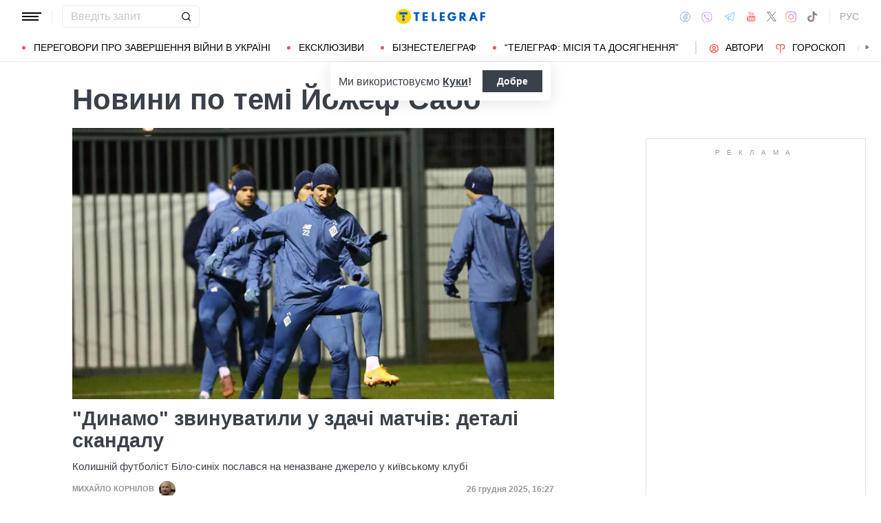

--- FILE ---
content_type: text/html; charset=UTF-8
request_url: https://telegraf.com.ua/ukr/tag/yozhef-sabo
body_size: 36496
content:
<!DOCTYPE html>
<html class="no-js" lang="uk">
<head>
    <meta charset="utf-8">
    <meta http-equiv="x-ua-compatible" content="ie=edge">

    <link rel="apple-touch-icon" sizes="180x180" href="/apple-touch-icon.png?v=2">
<link rel="icon" type="image/png" sizes="32x32" href="/favicon-32x32.png?v=2">
<link rel="icon" type="image/png" sizes="16x16" href="/favicon-16x16.png?v=2">
<link rel="manifest" href="/site.webmanifest?v=4">
<link rel="mask-icon" href="/safari-pinned-tab.svg?v=2" color="#ff0000">
<meta name="msapplication-TileColor" content="#ff0000">
<meta name="theme-color" content="#ffffff">

    <title>Йожеф Сабо | Усі новини по темі Йожеф Сабо</title>
<link rel="canonical" href="https://telegraf.com.ua/ukr/tag/yozhef-sabo">
<meta name="description" content="Останні новини по темі ❝Йожеф Сабо❞ | Читати актуальні новини на порталі ТЕЛЕГРАФ">
<link rel="alternate" hreflang="ru" href="https://telegraf.com.ua/tag/yozhef-sabo">
<link rel="alternate" hreflang="uk" href="https://telegraf.com.ua/ukr/tag/yozhef-sabo">
<link rel="alternate" hreflang="x-default" href="https://telegraf.com.ua/ukr/tag/yozhef-sabo">
<meta property="og:type" content="website">
<meta property="og:site_name" content="Телеграф">
<meta property="og:title" content="Йожеф Сабо | Усі новини по темі Йожеф Сабо">
<meta property="og:description" content="Останні новини по темі ❝Йожеф Сабо❞ | Читати актуальні новини на порталі ТЕЛЕГРАФ">
<meta property="og:image" content="https://telegraf.com.ua/og.jpg">
<meta property="og:image:width" content="1200">
<meta property="og:image:height" content="630">
<meta property="og:image:type" content="image/jpeg">
<meta name="twitter:card" content="summary">
<meta name="twitter:site" content="@telegrafcomua">
<meta name="twitter:creator" content="@telegrafcomua">
<meta name="twitter:title" content="Йожеф Сабо | Усі новини по темі Йожеф Сабо">
<meta name="twitter:description" content="Останні новини по темі ❝Йожеф Сабо❞ | Читати актуальні новини на порталі ТЕЛЕГРАФ">
<meta name="twitter:image" content="https://telegraf.com.ua/og.jpg">

    
            <link rel="preload" href="https://telegraf.com.ua/static/build/img/svg/logo-ukraine.ee7ceea026.svg" as="image">
    
    
    <meta name="viewport" content="width=device-width, initial-scale=1, viewport-fit=cover">

            <style>@supports  not (font-size:clamp(1rem,1vw,2rem)){.o-page-title{font-size:3rem}.c-card-list--lg .c-card-list__title{font-size:2.2rem}}*,:after,:before{-webkit-box-sizing:border-box;box-sizing:border-box}body{margin:0;font-family:Arial,sans-serif;font-size:1.6rem;font-weight:400;line-height:1.4;color:#3a414a;background-color:#fff;-webkit-text-size-adjust:100%}h1,h3{margin-top:0;margin-bottom:0;font-weight:700;line-height:1.2}h1{font-size:4.2rem}h3{font-size:3rem}p{margin-top:0;margin-bottom:20px}ul{padding-left:2rem}dl,ul{margin-top:0;margin-bottom:1rem}ul ul{margin-bottom:0}dt{font-weight:700}dd{margin-bottom:.5rem;margin-left:0}a{color:#eb5757;text-decoration:underline}img{vertical-align:middle}button{border-radius:0}button,input{margin:0;font-family:inherit;font-size:inherit;line-height:inherit}button{text-transform:none}[type=button],[type=submit],button{-webkit-appearance:button}::-moz-focus-inner{padding:0;border-style:none}::-webkit-datetime-edit-day-field,::-webkit-datetime-edit-fields-wrapper,::-webkit-datetime-edit-hour-field,::-webkit-datetime-edit-minute,::-webkit-datetime-edit-month-field,::-webkit-datetime-edit-text,::-webkit-datetime-edit-year-field{padding:0}::-webkit-inner-spin-button{height:auto}::-webkit-search-decoration{-webkit-appearance:none}::-webkit-color-swatch-wrapper{padding:0}::file-selector-button{font:inherit}::-webkit-file-upload-button{font:inherit;-webkit-appearance:button}[hidden]{display:none!important}:root{--swiper-theme-color:#007aff}.swiper-container{margin-left:auto;margin-right:auto;position:relative;overflow:hidden;list-style:none;padding:0;z-index:1}.swiper-wrapper{position:relative;width:100%;height:100%;z-index:1;display:-webkit-box;display:-ms-flexbox;display:flex;-webkit-box-sizing:content-box;box-sizing:content-box}.swiper-wrapper{-webkit-transform:translateZ(0);transform:translateZ(0)}.swiper-slide{-ms-flex-negative:0;flex-shrink:0;width:100%;height:100%;position:relative}:root{--swiper-navigation-size:44px}.modal{position:fixed;top:0;left:0;right:0;bottom:0;z-index:1060;display:none;overflow:hidden;outline:0}.modal-dialog{position:relative;width:auto;margin:16px}.modal.fade .modal-dialog{-webkit-transform:translateY(-50px);transform:translateY(-50px)}.modal-content{position:relative;width:100%;background-color:#fff;background-clip:padding-box;outline:0}@media (min-width:576px){.modal-dialog{max-width:500px;margin:16px auto}}.fade:not(.show){opacity:0}.o-content__inner{max-width:700px;margin-left:auto;margin-right:auto}.i-after:after,.i-before:before{content:"";display:inline-block;background-repeat:no-repeat;background-position:50%;background-size:contain;vertical-align:middle}.i-author:before{width:14px;height:14px}.i-economy:before{width:14px;height:14px}.i-photo:before{width:14px;height:14px}.i-video:before{width:14px;height:14px}.i-horoscope:before{width:14px;height:14px}.i-anecdote:before{width:14px;height:14px}.c-btn{display:-webkit-inline-box;display:-ms-inline-flexbox;display:inline-flex;-webkit-box-align:center;-ms-flex-align:center;align-items:center;-webkit-box-pack:center;-ms-flex-pack:center;justify-content:center;height:40px;padding:11px 25px;line-height:1;vertical-align:middle;background-color:transparent;border:1px solid transparent;font-weight:600;font-size:1.6rem;color:#3a414a;text-align:center;text-decoration:none}.c-btn--primary{border-color:#eb5757}.c-btn--lg{height:56px}.c-tabs{display:-webkit-box;display:-ms-flexbox;display:flex;-webkit-box-align:center;-ms-flex-align:center;align-items:center}.c-tabs__item{-webkit-box-flex:1;-ms-flex:1 0 33.3334%;flex:1 0 33.3334%}.c-tabs__item:last-child .c-tabs__button{border-right-color:#fbf6f6}.c-tabs__button{width:100%;padding:12px;font-weight:700;font-size:1.2rem;text-transform:uppercase;color:#959595;line-height:1.5;background-color:#fbf6f6;border:none;border-right:1px solid #ebebeb;text-align:center;text-decoration:none;display:block}.c-tabs__button.active{background-color:#eb5757;border-right-color:#eb5757;color:#fff}.c-badge{display:inline-block;padding:10px 13px;background-color:#eb5757;border-radius:.25rem;color:#fff;text-transform:uppercase;font-size:1.1rem;font-weight:700;text-decoration:none;line-height:1.1}.c-link-arrow{color:#3a414a;font-weight:700;text-decoration:none}.c-link-arrow:after{margin-left:7px;width:28px;height:10px;-webkit-filter:brightness(0);filter:brightness(0)}.c-list__item{margin-bottom:16px;padding-bottom:16px;border-bottom:1px solid #ebebeb}@media (min-width:768px){.c-list__item{margin-bottom:24px;padding-bottom:24px}}@media (min-width:1200px){.c-list__item{margin-bottom:32px;padding-bottom:32px}}.c-r{text-align:center}.l-container{width:100%;max-width:1440px;margin-left:auto;margin-right:auto;padding-left:max(16px,env(safe-area-inset-left));padding-right:max(16px,env(safe-area-inset-right))}.l-layout__main,.l-layout__sidebar{margin-bottom:32px}.l-layout__main:last-child,.l-layout__sidebar:last-child{margin-bottom:0}@media (min-width:992px){.l-layout{display:-webkit-box;display:-ms-flexbox;display:flex;margin-left:-16px;margin-right:-16px}.l-layout__main,.l-layout__sidebar{padding:0 16px;margin-bottom:0}.l-layout__sidebar{width:332px;-ms-flex-negative:0;flex-shrink:0}.l-layout__main{-webkit-box-flex:1;-ms-flex-positive:1;flex-grow:1;min-width:0}.l-layout__main--static{max-width:calc(100% - 332px)}.l-layout__main{-webkit-box-ordinal-group:1;-ms-flex-order:0;order:0}}*,:after,:before{scroll-margin:88px}html{font-size:10px;scroll-behavior:smooth}body{padding-top:112px;min-height:100vh;display:-webkit-box;display:-ms-flexbox;display:flex;-webkit-box-orient:vertical;-webkit-box-direction:normal;-ms-flex-direction:column;flex-direction:column;fill:#3a414a;-webkit-font-smoothing:antialiased;-moz-osx-font-smoothing:grayscale}@media (min-width:768px){body{padding-top:120px}}main{-webkit-box-flex:1;-ms-flex-positive:1;flex-grow:1}img{max-width:100%;height:auto}button{color:#000}ul{padding-left:0;list-style:none}dd,dl,ul{margin-bottom:0}.o-block{margin-bottom:32px}.o-page-title{margin-bottom:16px;line-height:1.2;font-weight:700}@supports (font-size:clamp(1rem,1vw,2rem)){.o-page-title{font-size:clamp(3rem,2.11888rem + 2.0979vw,4.2rem);min-height:0}.c-card-list--lg .c-card-list__title{font-size:clamp(2.2rem,1.59686rem + 1.04712vw,3rem);min-height:0}}@supports  not (font-size:clamp(1rem,1vw,2rem)){.o-page-title{font-size:3rem}@media (min-width:420px){.o-page-title{font-size:calc(2.098vw + 2.11888rem)}}@media (min-width:992px){.o-page-title{font-size:4.2rem}}}.o-arrow{display:none}@media (min-width:1200px){.l-container{padding-left:max(32px,env(safe-area-inset-left));padding-right:max(32px,env(safe-area-inset-right))}.o-content{padding-right:3vw}}@media (min-width:1340px){body{padding-top:128px}.o-content__inner{max-width:800px}}@media (min-width:1440px){.o-content{padding-right:5vw}}.c-banner{--logo-width:130px;position:fixed;top:0;left:0;right:0;-ms-flex-negative:0;flex-shrink:0;z-index:10}.c-banner__main,.c-banner__menu{background-color:#fff}.c-banner__main{position:relative;border-bottom:1px solid #fff;z-index:2}.c-banner__menu{border-bottom:1px solid #ebebeb}.c-banner__menu-inner{position:relative}.c-banner__inner{position:relative;-webkit-box-pack:justify;-ms-flex-pack:justify;justify-content:space-between;height:48px}.c-banner__inner,.c-banner__left,.c-banner__right{display:-webkit-box;display:-ms-flexbox;display:flex;-webkit-box-align:center;-ms-flex-align:center;align-items:center}.c-banner__left{width:calc(50% + var(--logo-width)/ 2);position:relative;margin-right:32px;padding-right:calc(var(--logo-width) + 32px)}.c-banner__burger{display:-webkit-box;display:-ms-flexbox;display:flex;padding:11px 3px;margin:0 -3px;-webkit-box-orient:vertical;-webkit-box-direction:normal;-ms-flex-direction:column;flex-direction:column;background:0 0;border:none}.c-banner__burger span,.c-banner__burger:after,.c-banner__burger:before{display:block;margin-bottom:3px;height:2px;background-color:currentColor}.c-banner__burger:after,.c-banner__burger:before{content:"";width:24px}.c-banner__burger:after{margin-bottom:0}.c-banner__burger span{width:28px;-webkit-box-ordinal-group:0;-ms-flex-order:-1;order:-1;-webkit-transform-origin:center;transform-origin:center}.c-banner__social{display:none}.c-banner__search{width:100%}.c-banner__logo{width:var(--logo-width);height:100%;margin:0}.c-banner__logo{display:-webkit-box;display:-ms-flexbox;display:flex;-webkit-box-align:center;-ms-flex-align:center;align-items:center;-webkit-box-pack:center;-ms-flex-pack:center;justify-content:center;position:absolute;top:0;right:0}.c-banner__language{position:relative}.c-banner__language-current{text-transform:uppercase;font-size:1.4rem;font-weight:500;color:rgba(58,65,74,.5);text-decoration:none}.c-banner__nav{margin-left:min(-16px,calc(env(safe-area-inset-left)*-1));margin-right:min(-16px,calc(env(safe-area-inset-right)*-1));padding-left:max(16px,env(safe-area-inset-left));padding-right:max(16px,env(safe-area-inset-right));overflow:visible;overflow-x:clip}.c-banner__nav-list{height:40px;-webkit-box-align:center;-ms-flex-align:center;align-items:center}.c-banner__nav-item{height:auto;width:auto;padding-left:24px;-ms-flex-negative:0;flex-shrink:0;font-size:1.4rem;text-transform:uppercase}.c-banner__nav-item--divider{padding-right:24px;border-right:2px solid #dfdfdf}.c-banner__nav-item--divider~.c-banner__nav-item{padding-left:18px}.c-banner__nav-item:first-child{padding-left:0}.c-banner__nav-link{color:#000;text-decoration:none}.c-banner__nav-link--icon{position:relative;padding-left:24px}.c-banner__nav-link--icon:before{position:absolute;top:2px;left:0}.c-banner__nav-link--bullets{padding-left:17px;position:relative}.c-banner__nav-link--bullets:before{content:"";display:block;width:5px;height:5px;margin-top:-2px;position:absolute;top:50%;left:0;border-radius:50%;background-color:#eb5757}.c-banner .dropdown-menu{display:none;padding:15px;border-radius:4px;background-color:#fff;border:1px solid #ebebeb}.c-banner__search{position:relative}.c-banner__search-input{width:100%;padding:6px 30px 6px 12px;border:1px solid #ebebeb;border-radius:4px;font-size:1.6rem;line-height:1.8rem;outline:0;background-clip:padding-box}.c-banner__search-input::-webkit-input-placeholder{color:#3a414a;opacity:.3}.c-banner__search-input::-moz-placeholder{color:#3a414a;opacity:.3}.c-banner__search-input:-ms-input-placeholder{color:#3a414a;opacity:.3}.c-banner__search-input::-ms-input-placeholder{color:#3a414a;opacity:.3}.c-banner__search-submit{display:-webkit-box;display:-ms-flexbox;display:flex;position:absolute;top:0;bottom:0;right:0;width:40px;-webkit-box-align:center;-ms-flex-align:center;align-items:center;-webkit-box-pack:center;-ms-flex-pack:center;justify-content:center;padding:0;background:0 0;border:none;-webkit-filter:brightness(0);filter:brightness(0)}.c-banner__search-submit:before{width:14px;height:14px}@media (max-width:767.98px){.c-banner__left .c-banner__search,.c-banner__tags{display:none}}@media (min-width:768px){.c-banner__language,.c-banner__left .c-banner__search{margin-left:30px}.c-banner__language:before,.c-banner__left .c-banner__search:before{content:"";display:block;height:20px;width:1px;position:absolute;top:50%;left:-15px;background-color:#ebebeb;-webkit-transform:translateY(-50%);transform:translateY(-50%)}.c-banner__search{width:200px}.c-banner__social{display:-webkit-box;display:-ms-flexbox;display:flex;-webkit-box-align:center;-ms-flex-align:center;align-items:center;margin:0 -6px}.c-banner__social-link{display:-webkit-box;display:-ms-flexbox;display:flex;padding:6px;opacity:.5}.c-banner__social-link--fb:before{width:17px;height:18px}.c-banner__social-link--vb:before{margin-top:2px;width:22px;height:23px}.c-banner__social-link--tg:before{width:20px;height:18px}.c-banner__social-link--yt:before{width:19px;height:20px}.c-banner__social-link--tw:before{width:16px;height:14px}.c-banner__social-link--in:before{width:17px;height:18px}.c-banner__tags{position:absolute;top:0;left:0;right:0;margin-left:min(-16px,calc(env(safe-area-inset-left)*-1));margin-right:min(-16px,calc(env(safe-area-inset-right)*-1));padding-left:max(16px,env(safe-area-inset-left));padding-right:max(16px,env(safe-area-inset-right));background-color:#fff;-webkit-transform:translateY(-100%);transform:translateY(-100%)}.c-banner__tags-list{height:40px;-webkit-box-align:center;-ms-flex-align:center;align-items:center}.c-banner__tags-item{height:auto;width:auto;-ms-flex-negative:0;flex-shrink:0;font-size:1.2rem;font-weight:700;color:rgba(58,65,74,.5)}.c-banner__tags-item:not(:last-child){margin-right:5px}.c-banner__tags-item:first-child{margin-right:25px}.c-banner__tags-link{padding:7px 12px;color:#4d5563;text-decoration:none;background-color:#ebebeb}.c-banner__main:after{content:"";display:block;position:absolute;left:0;bottom:-1px;height:2px;width:var(--progress,0);background-color:#eb5757}}@media (min-width:1200px){.c-banner__nav,.c-banner__tags{margin-left:min(-32px,calc(env(safe-area-inset-left)*-1));margin-right:min(-32px,calc(env(safe-area-inset-right)*-1));padding-left:max(32px,env(safe-area-inset-left));padding-right:max(32px,env(safe-area-inset-right))}}@media (any-hover:hover){.c-dropdown__trigger{position:relative;padding-right:20px}.c-dropdown__trigger:before{content:"";position:absolute;top:50%;translate:0 -50%;height:40px;width:100%}.c-dropdown__trigger:after{content:"";position:absolute;top:50%;right:0;display:block;width:8px;height:8px;margin-left:2px;border-right:2px solid #eb5757;border-bottom:2px solid #eb5757;translate:0 -80%;rotate:45deg}.c-dropdown__trigger.c-banner__nav-item--divider{padding-right:30px}.c-dropdown__trigger.c-banner__nav-item--divider:after{right:10px}}.c-dropdown__body{position:absolute;top:30px;left:-16px;width:224px;padding-block:10px 20px;background-color:#fff;border:1px solid #ebebeb;opacity:0;visibility:hidden}@media (min-width:1200px){.c-dropdown__body{left:-32px}}.c-dropdown__item{margin-right:-1px}.c-dropdown__sub-list{position:absolute;z-index:-1;top:-1px;left:100%;width:224px;height:100%;opacity:0;visibility:hidden;translate:-100%}.c-dropdown__sub-body{padding-block:10px;background-color:#fff;border:1px solid #ebebeb}.c-dropdown__link{display:block;text-transform:uppercase;text-decoration:none;font-size:14px;color:#000;text-align:left;padding:6px 40px}.c-dropdown__link--arrow{position:relative}.c-dropdown__link--arrow:after{content:"";position:absolute;top:50%;right:20px;display:block;width:8px;height:8px;margin-left:2px;border-right:2px solid #eb5757;border-bottom:2px solid #eb5757;translate:0 -50%;rotate:-45deg}.c-dropdown__link--arrow:before{content:"";display:block;width:50px;height:500%;position:absolute;top:50%;right:0;translate:0 -50%;display:none;z-index:1;-webkit-clip-path:polygon(100% 0,100% 100%,0 50%);clip-path:polygon(100% 0,100% 100%,0 50%)}.o-card,.o-card__preview{position:relative}.o-card__preview{display:block;overflow:hidden}.o-card__preview:before{content:"";display:block}.o-card__preview img{position:absolute;top:0;left:0;width:100%;height:100%;-o-object-fit:cover;object-fit:cover}.o-card__link{display:block;text-decoration:none;color:#3a414a}.o-card__link:before{content:"";display:block;position:absolute;top:0;left:0;right:0;bottom:0;z-index:1}.o-card__badge{position:relative;margin-bottom:12px;z-index:2}.o-card__date{display:block;font-size:1.2rem;color:#959595;font-weight:700}.o-card__authors{display:-webkit-box;display:-ms-flexbox;display:flex;-webkit-box-align:center;-ms-flex-align:center;align-items:center;-webkit-box-pack:end;-ms-flex-pack:end;justify-content:flex-end;max-width:100%}.o-card__authors-item{min-width:80px}.o-card__authors-item:not(:last-child){margin-right:10px}.o-card__author{position:relative;display:-webkit-box;display:-ms-flexbox;display:flex;-webkit-box-align:center;-ms-flex-align:center;align-items:center;text-transform:uppercase;text-decoration:none;font-size:1.1rem;font-weight:700;color:#959595;z-index:2}.o-card__author-name{text-overflow:ellipsis;overflow:hidden;white-space:nowrap}.o-card__author-photo{position:relative;display:block;width:24px;height:24px;border-radius:50%;margin-left:7px;-ms-flex-negative:0;flex-shrink:0;overflow:hidden}.o-card__list{margin-top:16px}.o-card__list-item:not(:last-child){margin-bottom:16px}.o-card__list-link{display:block;padding-left:10px;position:relative;font-size:1.5rem;line-height:1.3;color:#3a414a;text-decoration:none;z-index:2}.o-card__list-link:before{content:"";display:block;position:absolute;top:-1px;left:0;bottom:0;width:2px;background-color:#eb5757}@media (min-width:1340px){.o-card__list-link{font-size:1.6rem}}.o-card__description p{margin-bottom:0}.o-card__footer{width:100%;display:-webkit-box;display:-ms-flexbox;display:flex;-ms-flex-wrap:wrap;flex-wrap:wrap;-webkit-box-align:center;-ms-flex-align:center;align-items:center;margin-top:4px}.o-card__footer-authors{margin-top:8px;margin-right:16px}.o-card__footer-date{margin-top:8px;margin-left:auto}.c-card-extend__preview{margin-bottom:12px}.c-card-extend__preview:before{padding-bottom:56.25%}.c-card-list__title{font-size:2.2rem;font-weight:700;line-height:1.1}@media (min-width:1340px){.c-card-list__title{font-size:2.4rem}}.c-card-list__description{margin-top:12px;line-height:1.3;font-size:1.5rem}.c-card-feed{position:relative;padding-left:50px}.c-card-feed__date{position:absolute;top:2px;left:0;width:40px}.c-card-feed__preview{display:none}.c-card-feed__title{line-height:1.2;font-size:1.7rem;font-weight:400}.c-card-feed--bold .c-card-feed__title,.c-card-feed--primary .c-card-feed__title{font-weight:700}.c-card-feed--primary .c-card-feed__link{color:#eb5757}@media (min-width:576px){.c-card-feed{display:-webkit-box;display:-ms-flexbox;display:flex;-webkit-box-align:start;-ms-flex-align:start;align-items:flex-start;-ms-flex-wrap:wrap;flex-wrap:wrap;padding-left:0}.c-card-feed__date{position:static;width:100%;margin-bottom:8px}.c-card-feed__preview{display:block;width:228px;margin-right:12px}.c-card-feed__preview:before{padding-bottom:51.428%}.c-card-feed__preview~.c-card-feed__title{width:calc(100% - 240px)}.c-card-feed__list{width:100%;padding-left:16px}}@media (min-width:992px){.c-feed--sidebar .c-card-feed{-webkit-box-orient:vertical;-webkit-box-direction:normal;-ms-flex-direction:column;flex-direction:column;-ms-flex-wrap:nowrap;flex-wrap:nowrap}.c-feed--sidebar .c-card-feed__preview,.c-feed--sidebar .c-card-feed__title{width:100%}.c-feed--sidebar .c-card-feed__list,.c-feed--sidebar .c-card-feed__preview{-webkit-box-ordinal-group:2;-ms-flex-order:1;order:1}.c-feed--sidebar .c-card-feed__preview{margin-right:0;margin-top:12px}}@media (min-width:1340px){.c-card-list__description{font-size:1.7rem}.c-card-feed__title{font-size:1.8rem}}.c-card-extend__preview{max-height:180px}.c-card-extend__title{font-size:2.2rem;font-weight:700;line-height:1.1}.c-card-extend__description{margin-top:12px;line-height:1.3;font-size:1.5rem}.c-card-list__preview{margin-bottom:12px}.c-card-list__preview:before{padding-bottom:56.25%}@supports  not (font-size:clamp(1rem,1vw,2rem)){.c-card-list--lg .c-card-list__title{font-size:2.2rem}@media (min-width:576px){.c-card-list--lg .c-card-list__title{font-size:calc(1.047vw + 1.59686rem)}}@media (min-width:1340px){.c-card-list--lg .c-card-list__title{font-size:3rem}}}@media (min-width:576px){.c-card-list--row{display:-webkit-box;display:-ms-flexbox;display:flex;-webkit-box-align:start;-ms-flex-align:start;align-items:flex-start}.c-card-list--row .c-card-list__preview{width:176px;-ms-flex-negative:0;flex-shrink:0;margin-right:16px}.c-card-list--row .c-card-list__preview:before{padding-bottom:73.864%}.c-card-list--row .c-card-list__main{display:-webkit-box;display:-ms-flexbox;display:flex;-webkit-box-orient:vertical;-webkit-box-direction:normal;-ms-flex-direction:column;flex-direction:column;-webkit-box-flex:1;-ms-flex-positive:1;flex-grow:1}.c-card-list--bg .c-card-list__description{display:none}}@media (min-width:1340px){.c-card-list--row .c-card-list__preview{width:250px}}.c-feed__main{position:relative;padding-top:50px}.c-feed__tabs{position:sticky;top:88px;-ms-flex-negative:0;flex-shrink:0;margin-left:min(-16px,calc(env(safe-area-inset-left)*-1));margin-right:min(-16px,calc(env(safe-area-inset-right)*-1))}.c-feed__tabs:before{content:"";display:block;bottom:100%;height:16px;background-color:#fff}.c-feed__sticky,.c-feed__tabs:before{position:absolute;left:0;right:0}.c-feed__sticky{top:0;height:var(--tab,90%);z-index:3}.c-feed__scroll:after,.c-feed__scroll:before{content:"";display:block;height:10px}.c-feed__link{-ms-flex-negative:0;flex-shrink:0}.c-feed__link,.c-feed__list-item:not(:last-child){margin-bottom:16px}.c-feed__list--lg .c-feed__list-item:not(:last-child){padding-bottom:24px;border-bottom:1px solid #ebebeb}.c-feed__list--lg .c-feed__list-item:not(:last-child):not(:last-child){margin-bottom:24px}.c-feed__list--border .c-feed__list-item{padding-bottom:24px;border-bottom:1px solid #ebebeb}.c-feed__list--border .c-feed__list-item:not(:last-child){margin-bottom:12px}.c-feed__footer{margin-top:10px}.c-feed__footer .c-btn{width:100%}.c-feed__footer .c-btn:after{margin-left:10px;width:60px;height:8px}.c-feed__inner{display:none}.c-feed__inner.active{display:block}.c-feed{max-width:600px;margin-left:auto;margin-right:auto}@media (min-width:576px){.c-feed__tabs{margin-left:0;margin-right:0}}.c-weather__btn{padding:0;background:0 0;border:none;color:#000}.c-weather__city{text-transform:uppercase}.c-weather__city:after{width:8px;height:6px;margin:-2px 8px 0 5px;-webkit-filter:brightness(0);filter:brightness(0);will-change:transform}.c-menu .modal-dialog{margin:0;height:100%;width:300px;max-width:100%}.c-menu .modal-content{height:100%;background-color:#1f2834;color:#fff}.c-menu.fade .modal-dialog{-webkit-transform:translateX(-100%);transform:translateX(-100%)}.c-menu__title{display:none}.c-menu__close,.c-menu__search-submit{display:-webkit-box;display:-ms-flexbox;display:flex;-webkit-box-align:center;-ms-flex-align:center;align-items:center;-webkit-box-pack:center;-ms-flex-pack:center;justify-content:center;padding:0;background:0 0;opacity:.3}.c-menu__close{-ms-flex-negative:0;flex-shrink:0;width:44px;height:44px;border:1px solid #fff;border-radius:4px}.c-menu__close:before{width:16px;height:16px}.c-menu__search{display:-webkit-box;display:-ms-flexbox;display:flex;-webkit-box-align:center;-ms-flex-align:center;align-items:center;-ms-flex-negative:0;flex-shrink:0;padding:10px 10px 10px max(10px,env(safe-area-inset-left));height:64px;border-bottom:1px solid hsla(0,0%,100%,.3)}.c-menu__search-form{position:relative;-webkit-box-flex:1;-ms-flex-positive:1;flex-grow:1;margin-right:10px}.c-menu__search-input{width:100%;padding:5px 40px 5px 16px;height:44px;background:0 0;border:1px solid hsla(0,0%,100%,.3);border-radius:4px;color:#fff;outline:0}.c-menu__search-input::-webkit-input-placeholder{color:#fff;opacity:.3}.c-menu__search-input::-moz-placeholder{color:#fff;opacity:.3}.c-menu__search-input:-ms-input-placeholder{color:#fff;opacity:.3}.c-menu__search-input::-ms-input-placeholder{color:#fff;opacity:.3}.c-menu__search-submit{position:absolute;top:0;right:0;bottom:0;width:44px;border:none}.c-menu__search-submit:before{width:20px;height:20px;-webkit-filter:brightness(0) invert(1);filter:brightness(0) invert(1)}.c-menu__category,.c-menu__list,.c-menu__theme{padding:16px 0;border-top:1px solid hsla(0,0%,100%,.3)}.c-menu__main{position:absolute;top:64px;left:0;right:0;bottom:0;overflow-y:auto}.c-menu__main:after{content:"";display:block;height:32px}.c-menu__nested{position:fixed;top:64px;left:0;bottom:0;width:300px;background-color:#1f2834;overflow-y:auto;-webkit-transform:translateX(-100%);transform:translateX(-100%)}.c-menu__nested:after{content:"";display:block;height:64px}.c-menu__nested-list{font-size:14px;text-transform:uppercase}.c-menu__nested-close{padding-left:max(32px,env(safe-area-inset-left));background:0 0;border:none;font-weight:600;font-size:24px;text-align:left;min-height:64px;padding-right:10px}.c-menu__nested-close:before{margin:-2px 12px 0 0;width:8px;height:14px;-webkit-transform:rotate(180deg);transform:rotate(180deg);opacity:.5}.c-menu__nested-link{padding-left:calc(max(32px,env(safe-area-inset-left)) + 32px);min-height:46px;width:calc(100% - 80px)}.c-menu__nested-close,.c-menu__nested-link{display:-webkit-box;display:-ms-flexbox;display:flex;padding-top:10px;padding-bottom:10px;-webkit-box-align:center;-ms-flex-align:center;align-items:center;color:#fff;text-decoration:none}.c-menu__category-link,.c-menu__list-link,.c-menu__theme-link{display:-webkit-box;display:-ms-flexbox;display:flex;padding-top:10px;padding-bottom:10px;-webkit-box-align:center;-ms-flex-align:center;align-items:center;min-height:46px;color:#fff;text-decoration:none}.c-menu__list{border-top:none;font-size:24px}.c-menu__list-item{display:-webkit-box;display:-ms-flexbox;display:flex}.c-menu__list-link{-webkit-box-flex:1;-ms-flex-positive:1;flex-grow:1;font-weight:600;padding-left:max(32px,env(safe-area-inset-left))}.c-menu__list-expand{display:-webkit-box;display:-ms-flexbox;display:flex;-webkit-box-align:center;-ms-flex-align:center;align-items:center;padding:0 32px;background:0 0;border:none;opacity:.5}.c-menu__list-expand:before{width:8px;height:14px}.c-menu__theme-link,.c-menu__theme-title{padding-right:32px;padding-left:max(32px,env(safe-area-inset-left))}.c-menu__theme-title{line-height:46px;font-weight:700}.c-menu__category-link{position:relative;padding-right:32px;padding-left:calc(max(32px,env(safe-area-inset-left)) + 24px)}.c-menu__category-link:before{position:absolute;top:50%;left:max(32px,env(safe-area-inset-left));-webkit-filter:brightness(0) invert(1);filter:brightness(0) invert(1);opacity:.5;-webkit-transform:translateY(calc(-50% - 1px));transform:translateY(calc(-50% - 1px))}.c-menu__social{display:-webkit-box;display:-ms-flexbox;display:flex;-webkit-box-align:center;-ms-flex-align:center;align-items:center;border-top:1px solid hsla(0,0%,100%,.3);padding-top:20px;padding-left:calc(max(32px,env(safe-area-inset-left)) - 6px)}.c-menu__social-link{display:-webkit-box;display:-ms-flexbox;display:flex;padding:6px;-webkit-filter:brightness(0) invert(1);filter:brightness(0) invert(1);opacity:.5}.c-menu__social-link--fb:before{width:17px;height:18px}.c-menu__social-link--vb:before{margin-top:2px;width:22px;height:23px}.c-menu__social-link--tg:before{width:20px;height:18px}.c-menu__social-link--yt:before{width:19px;height:20px}.c-menu__social-link--tw:before{width:17px;height:15px}.c-menu__social-link--in:before{width:17px;height:18px}@media (min-width:768px){.c-menu{top:90px}.c-menu__social{display:none}.c-menu .modal-dialog{width:320px}.c-menu .modal-content{height:auto;min-height:100%}.c-menu__title{display:-webkit-box;display:-ms-flexbox;display:flex;-webkit-box-align:center;-ms-flex-align:center;align-items:center;height:64px;padding-left:max(32px,env(safe-area-inset-left));padding-right:32px;margin-bottom:16px;border-bottom:1px solid hsla(0,0%,100%,.3);color:#fff;font-weight:600;font-size:1.8rem;text-decoration:none}.c-menu__main:after{padding-bottom:50px}.c-menu__category,.c-menu__search,.c-menu__theme{display:none}.c-menu__list{padding:0}.c-menu__list-link{padding-right:70px}.c-menu__nested{width:320px}}.c-horoscope{margin-bottom:16px}.c-horoscope__filters{margin-bottom:32px}.c-horoscope__list{display:-webkit-box;display:-ms-flexbox;display:flex;-webkit-box-align:start;-ms-flex-align:start;align-items:flex-start;margin:0 -12px -24px;overflow:hidden}.c-horoscope__list-item{padding:0 12px;margin-bottom:24px;width:50%;-ms-flex-negative:0;flex-shrink:0}@media (min-width:410px){.c-horoscope__list-item{width:33.3334%}}@media (min-width:576px){.c-horoscope__list-item{width:25%}}@media (min-width:768px) and (max-width:991.98px){.c-horoscope__list-item{width:16.6667%}}@media (min-width:1200px){.c-horoscope__list-item{width:16.6667%}}.is-open .c-horoscope__list{-ms-flex-wrap:wrap;flex-wrap:wrap;overflow:visible}.c-horoscope__card{position:relative;display:-webkit-box;display:-ms-flexbox;display:flex;-webkit-box-orient:vertical;-webkit-box-direction:normal;-ms-flex-direction:column;flex-direction:column;text-align:center;font-family:Alegreya,serif}.c-horoscope__card-preview{display:block;position:relative;margin:5px 0;overflow:hidden}.c-horoscope__card-preview:before{content:"";display:block;padding-bottom:86.84%}.c-horoscope__card-preview img{position:absolute;top:0;left:0;width:100%;height:100%;-o-object-fit:contain;object-fit:contain}.c-horoscope__card-title{display:block;color:#3a414a;text-transform:uppercase;text-decoration:none}.c-horoscope__card-title:after{content:"";display:block;position:absolute;top:0;left:0;right:0;bottom:0;z-index:1}.sr-only{position:absolute;width:1px;height:1px;padding:0;margin:-1px;clip:rect(0,0,0,0);border:0}.sr-only{overflow:hidden;white-space:nowrap}.u-custom-scroll{scrollbar-color:#eb5757 transparent;scrollbar-width:thin}.u-custom-scroll::-webkit-scrollbar{width:5px}.u-custom-scroll::-webkit-scrollbar-track{border-radius:100vw;background-color:transparent}.u-custom-scroll::-webkit-scrollbar-thumb{border-radius:100vw;background-color:#eb5757}.d-none{display:none!important}.mb-7{margin-bottom:32px!important}@media (min-width:576px){.d-sm-inline{display:inline!important}.d-sm-none{display:none!important}}@media (min-width:992px){.d-lg-block{display:block!important}}</style>
        <link rel="stylesheet" href="https://telegraf.com.ua/static/build/pub/css/app.6c075e5bae.css" media="print" onload="this.media='all'">
    
    <style>
        [hidden] {
            display: none;
        }

        .js-lazy:not([src]) {
            opacity: 0;
        }
    </style>


    <!-- Modernizr script -->
<script>!function (e, n, t) { function r(e, n) { return typeof e === n } function o() { var e, n, t, o, s, i, l; for (var a in S) if (S.hasOwnProperty(a)) { if (e = [], n = S[a], n.name && (e.push(n.name.toLowerCase()), n.options && n.options.aliases && n.options.aliases.length)) for (t = 0; t < n.options.aliases.length; t++)e.push(n.options.aliases[t].toLowerCase()); for (o = r(n.fn, "function") ? n.fn() : n.fn, s = 0; s < e.length; s++)i = e[s], l = i.split("."), 1 === l.length ? Modernizr[l[0]] = o : (!Modernizr[l[0]] || Modernizr[l[0]] instanceof Boolean || (Modernizr[l[0]] = new Boolean(Modernizr[l[0]])), Modernizr[l[0]][l[1]] = o), C.push((o ? "" : "no-") + l.join("-")) } } function s(e) { var n = x.className, t = Modernizr._config.classPrefix || ""; if (b && (n = n.baseVal), Modernizr._config.enableJSClass) { var r = new RegExp("(^|\\s)" + t + "no-js(\\s|$)"); n = n.replace(r, "$1" + t + "js$2") } Modernizr._config.enableClasses && (n += " " + t + e.join(" " + t), b ? x.className.baseVal = n : x.className = n) } function i(e, n) { return !!~("" + e).indexOf(n) } function l() { return "function" != typeof n.createElement ? n.createElement(arguments[0]) : b ? n.createElementNS.call(n, "http://www.w3.org/2000/svg", arguments[0]) : n.createElement.apply(n, arguments) } function a(e) { return e.replace(/([a-z])-([a-z])/g, function (e, n, t) { return n + t.toUpperCase() }).replace(/^-/, "") } function u() { var e = n.body; return e || (e = l(b ? "svg" : "body"), e.fake = !0), e } function f(e, t, r, o) { var s, i, a, f, c = "modernizr", p = l("div"), d = u(); if (parseInt(r, 10)) for (; r--;)a = l("div"), a.id = o ? o[r] : c + (r + 1), p.appendChild(a); return s = l("style"), s.type = "text/css", s.id = "s" + c, (d.fake ? d : p).appendChild(s), d.appendChild(p), s.styleSheet ? s.styleSheet.cssText = e : s.appendChild(n.createTextNode(e)), p.id = c, d.fake && (d.style.background = "", d.style.overflow = "hidden", f = x.style.overflow, x.style.overflow = "hidden", x.appendChild(d)), i = t(p, e), d.fake ? (d.parentNode.removeChild(d), x.style.overflow = f, x.offsetHeight) : p.parentNode.removeChild(p), !!i } function c(e, n) { return function () { return e.apply(n, arguments) } } function p(e, n, t) { var o; for (var s in e) if (e[s] in n) return t === !1 ? e[s] : (o = n[e[s]], r(o, "function") ? c(o, t || n) : o); return !1 } function d(e) { return e.replace(/([A-Z])/g, function (e, n) { return "-" + n.toLowerCase() }).replace(/^ms-/, "-ms-") } function m(n, t, r) { var o; if ("getComputedStyle" in e) { o = getComputedStyle.call(e, n, t); var s = e.console; if (null !== o) r && (o = o.getPropertyValue(r)); else if (s) { var i = s.error ? "error" : "log"; s[i].call(s, "getComputedStyle returning null, its possible modernizr test results are inaccurate") } } else o = !t && n.currentStyle && n.currentStyle[r]; return o } function h(n, r) { var o = n.length; if ("CSS" in e && "supports" in e.CSS) { for (; o--;)if (e.CSS.supports(d(n[o]), r)) return !0; return !1 } if ("CSSSupportsRule" in e) { for (var s = []; o--;)s.push("(" + d(n[o]) + ":" + r + ")"); return s = s.join(" or "), f("@supports (" + s + ") { #modernizr { position: absolute; } }", function (e) { return "absolute" == m(e, null, "position") }) } return t } function v(e, n, o, s) { function u() { c && (delete N.style, delete N.modElem) } if (s = r(s, "undefined") ? !1 : s, !r(o, "undefined")) { var f = h(e, o); if (!r(f, "undefined")) return f } for (var c, p, d, m, v, y = ["modernizr", "tspan", "samp"]; !N.style && y.length;)c = !0, N.modElem = l(y.shift()), N.style = N.modElem.style; for (d = e.length, p = 0; d > p; p++)if (m = e[p], v = N.style[m], i(m, "-") && (m = a(m)), N.style[m] !== t) { if (s || r(o, "undefined")) return u(), "pfx" == n ? m : !0; try { N.style[m] = o } catch (g) { } if (N.style[m] != v) return u(), "pfx" == n ? m : !0 } return u(), !1 } function y(e, n, t, o, s) { var i = e.charAt(0).toUpperCase() + e.slice(1), l = (e + " " + T.join(i + " ") + i).split(" "); return r(n, "string") || r(n, "undefined") ? v(l, n, o, s) : (l = (e + " " + P.join(i + " ") + i).split(" "), p(l, n, t)) } function g(e, n, r) { return y(e, t, t, n, r) } var C = [], S = [], w = { _version: "3.6.0", _config: { classPrefix: "", enableClasses: !0, enableJSClass: !0, usePrefixes: !0 }, _q: [], on: function (e, n) { var t = this; setTimeout(function () { n(t[e]) }, 0) }, addTest: function (e, n, t) { S.push({ name: e, fn: n, options: t }) }, addAsyncTest: function (e) { S.push({ name: null, fn: e }) } }, Modernizr = function () { }; Modernizr.prototype = w, Modernizr = new Modernizr; var _ = w._config.usePrefixes ? " -webkit- -moz- -o- -ms- ".split(" ") : ["", ""]; w._prefixes = _; var x = n.documentElement, b = "svg" === x.nodeName.toLowerCase(), z = "Moz O ms Webkit", P = w._config.usePrefixes ? z.toLowerCase().split(" ") : []; w._domPrefixes = P; var T = w._config.usePrefixes ? z.split(" ") : []; w._cssomPrefixes = T; var E = w.testStyles = f, j = { elem: l("modernizr") }; Modernizr._q.push(function () { delete j.elem }); var N = { style: j.elem.style }; Modernizr._q.unshift(function () { delete N.style }), Modernizr.addTest("touchevents", function () { var t; if ("ontouchstart" in e || e.DocumentTouch && n instanceof DocumentTouch) t = !0; else { var r = ["@media (", _.join("touch-enabled),("), "heartz", ")", "{#modernizr{top:9px;position:absolute}}"].join(""); E(r, function (e) { t = 9 === e.offsetTop }) } return t }); w.testProp = function (e, n, r) { return v([e], t, n, r) }; w.testAllProps = y, w.testAllProps = g, o(), s(C), delete w.addTest, delete w.addAsyncTest; for (var k = 0; k < Modernizr._q.length; k++)Modernizr._q[k](); e.Modernizr = Modernizr }(window, document);</script>

    <script>
        window.App = {"baseUrl":"https:\/\/telegraf.com.ua\/ukr","staticUrl":"https:\/\/telegraf.com.ua\/static\/","cdn":"https:\/\/telegraf.com.ua\/static\/build\/pub\/js\/","csrfToken":null,"lang_prefix":"ukr","articleFromUaUa":false};
    </script>

    <script type="application/ld+json">{"@context":"https://schema.org","@type":"NewsMediaOrganization","name":"\u0422\u0435\u043b\u0435\u0433\u0440\u0430\u0444","legalName":"\u0422\u0435\u043b\u0435\u0433\u0440\u0430\u0444","url":"https://telegraf.com.ua","sameAs":["https://www.facebook.com/ua.telegraf","https://invite.viber.com/?g2=AQAAH%2B7bgM7UuU9Y5Jr56U0WeNHsMhychnyCxl7rQzdj8VX34sC8yxojaWhMFQ%2F3","https://t.me/s/Telegraf_UA_channel","https://www.youtube.com/channel/UC0-dB4QNh4mRSNkhumn2Rtg","https://twitter.com/telegrafcomua","https://www.instagram.com/telegraf.ua","https://www.tiktok.com/@telegraf.com.ua","https://uk.wikipedia.org/wiki/%D0%A2%D0%B5%D0%BB%D0%B5%D0%B3%D1%80%D0%B0%D1%84_(%D1%81%D0%B0%D0%B9%D1%82)"],"logo":{"@type":"ImageObject","url":"https://telegraf.com.ua/static/build/img/svg/logo-ukraine.ee7ceea026.svg","width":"500","height":"258"},"foundingDate":"2012","address":{"@type":"PostalAddress","streetAddress":"\u0432\u0443\u043b. \u0423\u043d\u0456\u0432\u0435\u0440\u0441\u0438\u0442\u0435\u0442\u0441\u044c\u043a\u0430 33, \u043e\u0444. 43.","addressLocality":"\u0427\u0435\u0440\u043a\u0430\u0441\u0438","postalCode":"18031","addressCountry":{"@type":"Country","name":"UA"}},"contactPoint":{"@type":"ContactPoint","email":"info@telegraf.com.ua","contactType":"customer support","areaServed":"UA","availableLanguage":["ru-UA","uk-UA"]}}</script>

    <script type="application/ld+json">{"@context":"https://schema.org","@type":"BreadcrumbList","itemListElement":[{"@type":"ListItem","position":1,"name":"Telegraf","item":"https://telegraf.com.ua"},{"@type":"ListItem","position":2,"name":"\u0419\u043e\u0436\u0435\u0444 \u0421\u0430\u0431\u043e","item":"https://telegraf.com.ua/ukr/tag/yozhef-sabo"}]}</script>

        <!-- Load more script -->
    <script>
        if (history.state && !history.state.loadMore && history.state.isMoreLoaded) {
            history.scrollRestoration = 'manual';

            setTimeout(() => {
                window.scrollTo(0, 0);
            }, 0);
        } else {
            history.scrollRestoration = 'auto';
        }
    </script>

            <!-- Google Tag Manager -->
        <script>
            (function(w, d, s, l, i) {
                w[l] = w[l] || [];
                w[l].push({
                    'gtm.start': new Date().getTime(),
                    event: 'gtm.js'
                });
                var f = d.getElementsByTagName(s)[0],
                    j = d.createElement(s),
                    dl = l != 'dataLayer' ? '&l=' + l : '';
                j.async = true;
                j.src =
                    'https://www.googletagmanager.com/gtm.js?id=' + i + dl;
                f.parentNode.insertBefore(j, f);
            })(window, document, 'script', 'dataLayer', 'GTM-WFXW7FMX');
        </script>

        <script>
            window.dataLayer = window.dataLayer || [];
            function gtag(){dataLayer.push(arguments);}
            gtag('js', new Date());
            gtag('config', 'GTM-WFXW7FMX');
        </script>
        <!-- End Google Tag Manager -->
    
    <link rel="preconnect" href="//www.gstatic.com" crossorigin>

    <link rel="preconnect" href="//www.googletagmanager.com" crossorigin>

    <link rel="preconnect" href="//gaua.hit.gemius.pl" crossorigin>

    <link rel="preconnect" href="//ls.hit.gemius.pl" crossorigin>

    
    
    
    
    
    <link rel="preconnect" href="https://membrana-cdn.media/" crossorigin>

    
    <script>
        window.adsbygoogle = [];
    </script>

    
            

        
                    <!--TGR -->
            <script type="text/javascript">
                let source = null;
                let section = '';
                const fbReg = new RegExp('.*facebook\.com');
                const imReg = new RegExp('.*idealmedia\.io');

                if (document.referrer === 'https://www.ukr.net/') {
                    source = 'ukr.net'
                } else if (fbReg.test(document.referrer)) {
                    source = 'fb'
                } else if (imReg.test(document.referrer)) {
                    source = 'idealmedia'
                }

                if (window.App.articleFromUaUa) {
                    section = 'uaua';
                }

                (function() {
                    var ljs = function(url) {
                        var script = document.createElement('script');
                        document.head.appendChild(script);
                        script.async = true;
                        script.src = url;
                    };

                    var el = function() {
                        ljs('https://securepubads.g.doubleclick.net/tag/js/gpt.js');
                        ljs('https://cdn-b.notsy.io/tgr/ym.js');

                        window.notsyCmd = window.notsyCmd || [];
                        window.notsyCmd.push(function() {
                            if (source) {
                                notsyInit({
                                    'pageVersionAutodetect': true,
                                    targeting: [
                                        ['adult', 1],
                                        ['traffic_source', source],
                                        ['section', section]
                                    ]
                                })
                            } else {
                                notsyInit({
                                    'pageVersionAutodetect': true,
                                    targeting: [
                                        ['adult', 1],
                                        ['traffic_source', 'direct'],
                                        ['section', section]
                                    ]
                                })
                            }
                        })

                        document.removeEventListener('scroll', el, true);
                    }

                    document.addEventListener('scroll', el, true);
                })();
            </script>
            
        
        <script>
            const onScroll = () => {
                const script = document.createElement('script');
                script.src = "https://jsc.idealmedia.io/t/e/telegraf.com.ua.1483490.js";
                script.async = true;
                document.body.appendChild(script);
                console.log("Composite script loaded");

                document.removeEventListener('scroll', onScroll);
            };

            document.addEventListener('scroll', onScroll);
        </script>

        
        <script charset="UTF-8" src="//web.webpushs.com/js/push/dc133fd57d6b5877a1e7139876b44309_1.js" async></script>
        
    </head>

<body>
            <!-- Google Tag Manager (noscript) -->
        <noscript><iframe src="https://www.googletagmanager.com/ns.html?id=GTM-WFXW7FMX" height="0"
                width="0" style="display:none;visibility:hidden"></iframe></noscript>
        <!-- End Google Tag Manager (noscript) -->

        <!-- Composite Start -->
        <div id="M807931ScriptRootC1483490"></div>
        <!-- Composite End -->
    
    <!-- Lazyload script -->
<script>
    !function(t,n){"object"==typeof exports&&"undefined"!=typeof module?module.exports=n():"function"==typeof define&&define.amd?define(n):(t="undefined"!=typeof globalThis?globalThis:t||self).LazyLoad=n()}(this,(function(){"use strict";function t(){return(t=Object.assign||function(t){for(var n=1;n<arguments.length;n++){var e=arguments[n];for(var i in e)Object.prototype.hasOwnProperty.call(e,i)&&(t[i]=e[i])}return t}).apply(this,arguments)}var n="undefined"!=typeof window,e=n&&!("onscroll"in window)||"undefined"!=typeof navigator&&/(gle|ing|ro)bot|crawl|spider/i.test(navigator.userAgent),i=n&&"IntersectionObserver"in window,o=n&&"classList"in document.createElement("p"),r=n&&window.devicePixelRatio>1,a={elements_selector:".lazy",container:e||n?document:null,threshold:300,thresholds:null,data_src:"src",data_srcset:"srcset",data_sizes:"sizes",data_bg:"bg",data_bg_hidpi:"bg-hidpi",data_bg_multi:"bg-multi",data_bg_multi_hidpi:"bg-multi-hidpi",data_poster:"poster",class_applied:"applied",class_loading:"loading",class_loaded:"loaded",class_error:"error",class_entered:"entered",class_exited:"exited",unobserve_completed:!0,unobserve_entered:!1,cancel_on_exit:!0,callback_enter:null,callback_exit:null,callback_applied:null,callback_loading:null,callback_loaded:null,callback_error:null,callback_finish:null,callback_cancel:null,use_native:!1},c=function(n){return t({},a,n)},s=function(t,n){var e,i="LazyLoad::Initialized",o=new t(n);try{e=new CustomEvent(i,{detail:{instance:o}})}catch(t){(e=document.createEvent("CustomEvent")).initCustomEvent(i,!1,!1,{instance:o})}window.dispatchEvent(e)},l="loading",u="loaded",d="applied",f="error",_="native",g="data-",v="ll-status",b=function(t,n){return t.getAttribute(g+n)},p=function(t){return b(t,v)},h=function(t,n){return function(t,n,e){var i="data-ll-status";null!==e?t.setAttribute(i,e):t.removeAttribute(i)}(t,0,n)},m=function(t){return h(t,null)},E=function(t){return null===p(t)},y=function(t){return p(t)===_},I=[l,u,d,f],A=function(t,n,e,i){t&&(void 0===i?void 0===e?t(n):t(n,e):t(n,e,i))},L=function(t,n){o?t.classList.add(n):t.className+=(t.className?" ":"")+n},w=function(t,n){o?t.classList.remove(n):t.className=t.className.replace(new RegExp("(^|\\s+)"+n+"(\\s+|$)")," ").replace(/^\s+/,"").replace(/\s+$/,"")},k=function(t){return t.llTempImage},O=function(t,n){if(n){var e=n._observer;e&&e.unobserve(t)}},x=function(t,n){t&&(t.loadingCount+=n)},z=function(t,n){t&&(t.toLoadCount=n)},C=function(t){for(var n,e=[],i=0;n=t.children[i];i+=1)"SOURCE"===n.tagName&&e.push(n);return e},N=function(t,n,e){e&&t.setAttribute(n,e)},M=function(t,n){t.removeAttribute(n)},R=function(t){return!!t.llOriginalAttrs},T=function(t){if(!R(t)){var n={};n.src=t.getAttribute("src"),n.srcset=t.getAttribute("srcset"),n.sizes=t.getAttribute("sizes"),t.llOriginalAttrs=n}},G=function(t){if(R(t)){var n=t.llOriginalAttrs;N(t,"src",n.src),N(t,"srcset",n.srcset),N(t,"sizes",n.sizes)}},D=function(t,n){N(t,"sizes",b(t,n.data_sizes)),N(t,"srcset",b(t,n.data_srcset)),N(t,"src",b(t,n.data_src))},V=function(t){M(t,"src"),M(t,"srcset"),M(t,"sizes")},j=function(t,n){var e=t.parentNode;e&&"PICTURE"===e.tagName&&C(e).forEach(n)},F={IMG:function(t,n){j(t,(function(t){T(t),D(t,n)})),T(t),D(t,n)},IFRAME:function(t,n){N(t,"src",b(t,n.data_src))},VIDEO:function(t,n){!function(t,e){C(t).forEach((function(t){N(t,"src",b(t,n.data_src))}))}(t),N(t,"poster",b(t,n.data_poster)),N(t,"src",b(t,n.data_src)),t.load()}},P=function(t,n){var e=F[t.tagName];e&&e(t,n)},S=function(t,n,e){x(e,1),L(t,n.class_loading),h(t,l),A(n.callback_loading,t,e)},U=["IMG","IFRAME","VIDEO"],$=function(t,n){!n||function(t){return t.loadingCount>0}(n)||function(t){return t.toLoadCount>0}(n)||A(t.callback_finish,n)},q=function(t,n,e){t.addEventListener(n,e),t.llEvLisnrs[n]=e},H=function(t,n,e){t.removeEventListener(n,e)},B=function(t){return!!t.llEvLisnrs},J=function(t){if(B(t)){var n=t.llEvLisnrs;for(var e in n){var i=n[e];H(t,e,i)}delete t.llEvLisnrs}},K=function(t,n,e){!function(t){delete t.llTempImage}(t),x(e,-1),function(t){t&&(t.toLoadCount-=1)}(e),w(t,n.class_loading),n.unobserve_completed&&O(t,e)},Q=function(t,n,e){var i=k(t)||t;B(i)||function(t,n,e){B(t)||(t.llEvLisnrs={});var i="VIDEO"===t.tagName?"loadeddata":"load";q(t,i,n),q(t,"error",e)}(i,(function(o){!function(t,n,e,i){var o=y(n);K(n,e,i),L(n,e.class_loaded),h(n,u),A(e.callback_loaded,n,i),o||$(e,i)}(0,t,n,e),J(i)}),(function(o){!function(t,n,e,i){var o=y(n);K(n,e,i),L(n,e.class_error),h(n,f),A(e.callback_error,n,i),o||$(e,i)}(0,t,n,e),J(i)}))},W=function(t,n,e){!function(t){t.llTempImage=document.createElement("IMG")}(t),Q(t,n,e),function(t,n,e){var i=b(t,n.data_bg),o=b(t,n.data_bg_hidpi),a=r&&o?o:i;a&&(t.style.backgroundImage='url("'.concat(a,'")'),k(t).setAttribute("src",a),S(t,n,e))}(t,n,e),function(t,n,e){var i=b(t,n.data_bg_multi),o=b(t,n.data_bg_multi_hidpi),a=r&&o?o:i;a&&(t.style.backgroundImage=a,function(t,n,e){L(t,n.class_applied),h(t,d),n.unobserve_completed&&O(t,n),A(n.callback_applied,t,e)}(t,n,e))}(t,n,e)},X=function(t,n,e){!function(t){return U.indexOf(t.tagName)>-1}(t)?W(t,n,e):function(t,n,e){Q(t,n,e),P(t,n),S(t,n,e)}(t,n,e)},Y=["IMG","IFRAME","VIDEO"],Z=function(t){return t.use_native&&"loading"in HTMLImageElement.prototype},tt=function(t,n,e){t.forEach((function(t){return function(t){return t.isIntersecting||t.intersectionRatio>0}(t)?function(t,n,e,i){var o=function(t){return I.indexOf(p(t))>=0}(t);h(t,"entered"),L(t,e.class_entered),w(t,e.class_exited),function(t,n,e){n.unobserve_entered&&O(t,e)}(t,e,i),A(e.callback_enter,t,n,i),o||X(t,e,i)}(t.target,t,n,e):function(t,n,e,i){E(t)||(L(t,e.class_exited),function(t,n,e,i){e.cancel_on_exit&&function(t){return p(t)===l}(t)&&"IMG"===t.tagName&&(J(t),function(t){j(t,(function(t){V(t)})),V(t)}(t),function(t){j(t,(function(t){G(t)})),G(t)}(t),w(t,e.class_loading),x(i,-1),m(t),A(e.callback_cancel,t,n,i))}(t,n,e,i),A(e.callback_exit,t,n,i))}(t.target,t,n,e)}))},nt=function(t){return Array.prototype.slice.call(t)},et=function(t){return t.container.querySelectorAll(t.elements_selector)},it=function(t){return function(t){return p(t)===f}(t)},ot=function(t,n){return function(t){return nt(t).filter(E)}(t||et(n))},rt=function(t,e){var o=c(t);this._settings=o,this.loadingCount=0,function(t,n){i&&!Z(t)&&(n._observer=new IntersectionObserver((function(e){tt(e,t,n)}),function(t){return{root:t.container===document?null:t.container,rootMargin:t.thresholds||t.threshold+"px"}}(t)))}(o,this),function(t,e){n&&window.addEventListener("online",(function(){!function(t,n){var e;(e=et(t),nt(e).filter(it)).forEach((function(n){w(n,t.class_error),m(n)})),n.update()}(t,e)}))}(o,this),this.update(e)};return rt.prototype={update:function(t){var n,o,r=this._settings,a=ot(t,r);z(this,a.length),!e&&i?Z(r)?function(t,n,e){t.forEach((function(t){-1!==Y.indexOf(t.tagName)&&function(t,n,e){t.setAttribute("loading","lazy"),Q(t,n,e),P(t,n),h(t,_)}(t,n,e)})),z(e,0)}(a,r,this):(o=a,function(t){t.disconnect()}(n=this._observer),function(t,n){n.forEach((function(n){t.observe(n)}))}(n,o)):this.loadAll(a)},destroy:function(){this._observer&&this._observer.disconnect(),et(this._settings).forEach((function(t){delete t.llOriginalAttrs})),delete this._observer,delete this._settings,delete this.loadingCount,delete this.toLoadCount},loadAll:function(t){var n=this,e=this._settings;ot(t,e).forEach((function(t){O(t,n),X(t,e,n)}))}},rt.load=function(t,n){var e=c(n);X(t,e)},rt.resetStatus=function(t){m(t)},n&&function(t,n){if(n)if(n.length)for(var e,i=0;e=n[i];i+=1)s(t,e);else s(t,n)}(rt,window.lazyLoadOptions),rt}));
</script>

    <header class="c-banner js-banner is-fixed ">
        <div class="c-banner__main">
    <div class="l-container">
        <div class="c-banner__inner">
            <div class="c-banner__left">
                <button class="c-banner__burger"
                        type="button"
                        aria-label="Відкрити меню"
                        data-bs-toggle="modal"
                        data-bs-target="#menu">
                    <span aria-hidden="true"></span>
                </button>

                <form action="https://telegraf.com.ua/ukr/search"
                      class="c-banner__search">
                    <input type="text"
                           class="c-banner__search-input js-search"
                           placeholder="Введіть запит"
                           name="q"
                           aria-label="Пошук"
                           value=""
                           autocomplete="off"
                           required>
                    <button type="submit"
                            class="c-banner__search-submit i-before"
                            aria-label="Відправити"></button>
                </form>

                                    <a href="https://telegraf.com.ua"
                       class="c-banner__logo"
                       aria-label="На головну">
                        <img src="https://telegraf.com.ua/static/build/img/svg/logo-ukraine.ee7ceea026.svg"
                             width="130"
                             height="23"
                             alt="Telegraf"
                             aria-hidden="true">
                    </a>
                            </div>

            <div class="c-banner__right">
                <ul class="c-banner__social">
                                            <li class="c-banner__social-item">
                            <a href="https://www.facebook.com/ua.telegraf"
                               class="c-banner__social-link c-banner__social-link--fb i-before"
                               aria-label="Facebook"></a>
                        </li>
                                            <li class="c-banner__social-item">
                            <a href="https://invite.viber.com/?g2=AQAAH%2B7bgM7UuU9Y5Jr56U0WeNHsMhychnyCxl7rQzdj8VX34sC8yxojaWhMFQ%2F3"
                               class="c-banner__social-link c-banner__social-link--vb i-before"
                               aria-label="Viber"></a>
                        </li>
                                            <li class="c-banner__social-item">
                            <a href="https://t.me/s/Telegraf_UA_channel"
                               class="c-banner__social-link c-banner__social-link--tg i-before"
                               aria-label="Telegram"></a>
                        </li>
                                            <li class="c-banner__social-item">
                            <a href="https://www.youtube.com/channel/UC0-dB4QNh4mRSNkhumn2Rtg"
                               class="c-banner__social-link c-banner__social-link--yt i-before"
                               aria-label="Youtube"></a>
                        </li>
                                            <li class="c-banner__social-item">
                            <a href="https://twitter.com/telegrafcomua"
                               class="c-banner__social-link c-banner__social-link--tw i-before"
                               aria-label="Twitter"></a>
                        </li>
                                            <li class="c-banner__social-item">
                            <a href="https://www.instagram.com/telegraf.ua"
                               class="c-banner__social-link c-banner__social-link--in i-before"
                               aria-label="Instagram"></a>
                        </li>
                                            <li class="c-banner__social-item">
                            <a href="https://www.tiktok.com/@telegraf.com.ua"
                               class="c-banner__social-link c-banner__social-link--tt i-before"
                               aria-label="TikTok"></a>
                        </li>
                                    </ul>

                <div
                    class="c-banner__language js-banner-language"
                >
                                            
                        <a
                            href="https://telegraf.com.ua/tag/yozhef-sabo"
                            class="c-banner__language-current js-language-switcher-link"
                        >
                            Рус
                        </a>

                                        </div>
            </div>
        </div>
    </div>
</div>

<div class="c-banner__menu">
    <div class="l-container">
        <div class="c-banner__menu-inner">
            
            <nav class="c-banner__nav swiper-container js-line">
                <ul class="c-banner__nav-list swiper-wrapper">
                                                                        <li class="swiper-slide c-banner__nav-item ">
                                <a
        href="https://telegraf.com.ua/ukr/specials/peregovory-trampa-s-putinym" 
                class="c-banner__nav-link c-banner__nav-link--bullets"
    >
        Переговори про завершення війни в Україні
    </a>
                            </li>
                                                    <li class="swiper-slide c-banner__nav-item ">
                                <a
        href="https://telegraf.com.ua/ukr/specials/eksklyuzivi" 
                class="c-banner__nav-link c-banner__nav-link--bullets"
    >
        Ексклюзиви
    </a>
                            </li>
                                                    <li class="swiper-slide c-banner__nav-item ">
                                <a
        href="https://telegraf.com.ua/ukr/specials/byznes" 
                class="c-banner__nav-link c-banner__nav-link--bullets"
    >
        БізнесТелеграф
    </a>
                            </li>
                                                    <li class="swiper-slide c-banner__nav-item c-banner__nav-item--divider">
                                <a
        href="https://telegraf.com.ua/ukr/specials/telegraf-missiya-i-dostizheniya" 
                class="c-banner__nav-link c-banner__nav-link--bullets"
    >
        “Телеграф: Місія та Досягнення”
    </a>
                            </li>
                                            
                                                                        <li class="swiper-slide c-banner__nav-item">
                                <a
        href="https://telegraf.com.ua/ukr/authors" 
                class="c-banner__nav-link c-banner__nav-link--icon i-author i-before"
    >
        Автори
    </a>
                            </li>
                                                    <li class="swiper-slide c-banner__nav-item">
                                <a
        href="https://telegraf.com.ua/ukr/lifestyle/goroskop" 
                class="c-banner__nav-link c-banner__nav-link--icon i-horoscope i-before"
    >
        Гороскоп
    </a>
                            </li>
                                                    <li class="swiper-slide c-banner__nav-item">
                                <a
        href="https://telegraf.com.ua/ukr/jekonomika-i-finansy" 
                class="c-banner__nav-link c-banner__nav-link--icon i-economy i-before"
    >
        Економіка
    </a>
                            </li>
                                                    <li class="swiper-slide c-banner__nav-item">
                                <a
        href="https://telegraf.com.ua/ukr/photo" 
                class="c-banner__nav-link c-banner__nav-link--icon i-photo i-before"
    >
        Фото
    </a>
                            </li>
                                                    <li class="swiper-slide c-banner__nav-item">
                                <a
        href="https://telegraf.com.ua/ukr/video" 
                class="c-banner__nav-link c-banner__nav-link--icon i-video i-before"
    >
        Відео
    </a>
                            </li>
                                            
                    
                </ul>

                <div class="o-arrow o-arrow--prev i-before js-line-prev"></div>
                <div class="o-arrow o-arrow--next i-before js-line-next"></div>
            </nav>

            

            <div class="c-banner__tags swiper-container js-line">
        <ul class="c-banner__tags-list swiper-wrapper">
            <li class="swiper-slide c-banner__tags-item">
                Популярні запити
            </li>

                            <li class="swiper-slide c-banner__tags-item">
                    <a href="https://telegraf.com.ua/ukr/search?q=%D0%9C%D0%B0%D1%80%D1%96%D1%83%D0%BF%D0%BE%D0%BB%D1%8C"
                       class="c-banner__tags-link">Маріуполь</a>
                </li>
                            <li class="swiper-slide c-banner__tags-item">
                    <a href="https://telegraf.com.ua/ukr/search?q=%D0%94%D0%BE%D0%BD%D0%B1%D0%B0%D1%81"
                       class="c-banner__tags-link">Донбас</a>
                </li>
                            <li class="swiper-slide c-banner__tags-item">
                    <a href="https://telegraf.com.ua/ukr/search?q=%D0%97%D0%B5%D0%BB%D0%B5%D0%BD%D1%81%D1%8C%D0%BA%D0%B8%D0%B9"
                       class="c-banner__tags-link">Зеленський</a>
                </li>
                            <li class="swiper-slide c-banner__tags-item">
                    <a href="https://telegraf.com.ua/ukr/search?q=%D0%9B%D0%B5%D0%BD%D0%B4-%D0%BB%D1%96%D0%B7"
                       class="c-banner__tags-link">Ленд-ліз</a>
                </li>
                            <li class="swiper-slide c-banner__tags-item">
                    <a href="https://telegraf.com.ua/ukr/search?q=%D0%A5%D0%B5%D1%80%D1%81%D0%BE%D0%BD"
                       class="c-banner__tags-link">Херсон</a>
                </li>
                    </ul>

        <div class="o-arrow o-arrow--prev i-before js-line-prev"></div>
        <div class="o-arrow o-arrow--next i-before js-line-next"></div>
    </div>
        </div>
    </div>
</div>

<div class="js-agree-cookies-modal c-cookies"
     hidden>
    <div class="c-cookies__text">Ми використовуємо <b><a href="#">Куки</a>!</b></div>
    <button type="button"
            class="js-agree-cookies-btn c-cookies__btn c-btn c-btn--dark c-btn--sm">Добре</button>
</div>
    </header>

    <main>
            <div class="l-container">
        

        <div class="l-layout">
            <div class="l-layout__main l-layout__main--static">
                <div class="o-content">
                    <h1 class="o-page-title o-content__inner">Новини по темі Йожеф Сабо</h1>
                </div>
            </div>
        </div>

        <div class="l-layout o-block">
            <div class="l-layout__main">
                <div class="o-content">
                    <ul id="js-articles-list"
                        class="c-list o-content__inner">
                                                    <li class="c-list__item">
                                                                    <div class="c-card-list c-card-list--lg   o-card">
            <picture class="c-card-list__preview o-card__preview">
                            <source
        media="(min-width: 1340px)"
        srcset="https://telegraf.com.ua/static/storage/thumbs/800x450/e/ab/281dc50e-4751f3268aab2c9a9d4ca90bb4517abe.webp?v=8909_1 1x, https://telegraf.com.ua/static/storage/thumbs/1600x900/e/ab/8475d657-4751f3268aab2c9a9d4ca90bb4517abe.webp?v=8909_1 2x"
        type="image/webp"
    >
    <source
        media="(min-width: 1340px)"
        srcset="https://telegraf.com.ua/static/storage/thumbs/800x450/e/ab/281dc50e-4751f3268aab2c9a9d4ca90bb4517abe.jpg?v=8909_1 1x, https://telegraf.com.ua/static/storage/thumbs/1600x900/e/ab/8475d657-4751f3268aab2c9a9d4ca90bb4517abe.jpg?v=8909_1 2x"
        type="image/jpeg"
    >

                <source
        media="(min-width: 992px)"
        srcset="https://telegraf.com.ua/static/storage/thumbs/700x394/e/ab/9210af75-4751f3268aab2c9a9d4ca90bb4517abe.webp?v=8909_1 1x, https://telegraf.com.ua/static/storage/thumbs/1400x788/e/ab/4303e2bf-4751f3268aab2c9a9d4ca90bb4517abe.webp?v=8909_1 2x"
        type="image/webp"
    >
    <source
        media="(min-width: 992px)"
        srcset="https://telegraf.com.ua/static/storage/thumbs/700x394/e/ab/9210af75-4751f3268aab2c9a9d4ca90bb4517abe.jpg?v=8909_1 1x, https://telegraf.com.ua/static/storage/thumbs/1400x788/e/ab/4303e2bf-4751f3268aab2c9a9d4ca90bb4517abe.jpg?v=8909_1 2x"
        type="image/jpeg"
    >

                <source
        media="(min-width: 576px)"
        srcset="https://telegraf.com.ua/static/storage/thumbs/606x440/e/ab/1d44ce4f-4751f3268aab2c9a9d4ca90bb4517abe.webp?v=8909_1 1x, https://telegraf.com.ua/static/storage/thumbs/1212x880/e/ab/13edc7ec-4751f3268aab2c9a9d4ca90bb4517abe.webp?v=8909_1 2x"
        type="image/webp"
    >
    <source
        media="(min-width: 576px)"
        srcset="https://telegraf.com.ua/static/storage/thumbs/606x440/e/ab/1d44ce4f-4751f3268aab2c9a9d4ca90bb4517abe.jpg?v=8909_1 1x, https://telegraf.com.ua/static/storage/thumbs/1212x880/e/ab/13edc7ec-4751f3268aab2c9a9d4ca90bb4517abe.jpg?v=8909_1 2x"
        type="image/jpeg"
    >

                <img class=""
                     src="https://telegraf.com.ua/static/storage/thumbs/428x240/e/ab/c1dfd593-4751f3268aab2c9a9d4ca90bb4517abe.jpg?v=8909_1"
                     srcset="https://telegraf.com.ua/static/storage/thumbs/856x480/e/ab/3f371ee0-4751f3268aab2c9a9d4ca90bb4517abe.jpg?v=8909_1 2x"
                     width="800"
                     height="450"
                     alt="Тренування &quot;Динамо&quot;">
                    </picture>
    
    <div class="c-card-list__main">
        <div class="c-card-list__title">
            <a href="https://telegraf.ua/ukr/sport/2025-12-26/5929101-dinamo-obvinili-v-sdache-matchey-detali-skandala"
               class="c-card-list__link o-card__link"
               data-scroll-anchor="5929101">
                &quot;Динамо&quot; звинуватили у здачі матчів: деталі скандалу
            </a>
        </div>

        <div class="c-card-list__description o-card__description">
            <p>Колишній футболіст Біло-синіх послався на неназване джерело у київському клубі</p>
        </div>

        <div class="o-card__footer">
                            <ul class="o-card__authors o-card__footer-authors">
                                            <li class="o-card__authors-item">
                                                            <a href="https://telegraf.com.ua/ukr/author-3512.html"
                                   class="o-card__author">
                            
                                <span class="o-card__author-name">Михайло Корнілов</span>

                                                                    <picture class="o-card__author-photo">
                                        <img class=""
                                             src="https://telegraf.com.ua/static/storage/thumbs/24x24/b/06/27a9c93a-1e41bb4c78fb71cb8b30f7f51e83706b.jpg?v=4042_1"
                                             srcset="https://telegraf.com.ua/static/storage/thumbs/48x48/b/06/2b65ad14-1e41bb4c78fb71cb8b30f7f51e83706b.jpg?v=4042_1 2x"
                                             width="24"
                                             height="24"
                                             alt="Михайло Корнілов">
                                    </picture>
                                
                                                            </a>
                                                    </li>
                                    </ul>
            
            <dl class="o-card__footer-date">
                <dt class="sr-only">Дата публікації</dt>
                <dd>
                    <time class="o-card__date"
                          datetime="2025-12-26T16:27:03+02:00">26 грудня 2025, 16:27</time>
                </dd>
            </dl>
        </div>
    </div>
</div>
                                                            </li>
                        
                        <li class="c-list__item">
                    <div class="c-card-list  c-card-list--row  o-card">
            <picture class="c-card-list__preview o-card__preview">
                            <source
        media="(min-width: 1340px)"
        data-srcset="https://telegraf.com.ua/static/storage/thumbs/250x185/7/b3/6af063df-c1111adaec867326b456fd89f1f2bb37.webp?v=3288_1 1x, https://telegraf.com.ua/static/storage/thumbs/500x370/7/b3/7c84cd8b-c1111adaec867326b456fd89f1f2bb37.webp?v=3288_1 2x"
        type="image/webp"
    >
    <source
        media="(min-width: 1340px)"
        data-srcset="https://telegraf.com.ua/static/storage/thumbs/250x185/7/b3/6af063df-c1111adaec867326b456fd89f1f2bb37.jpg?v=3288_1 1x, https://telegraf.com.ua/static/storage/thumbs/500x370/7/b3/7c84cd8b-c1111adaec867326b456fd89f1f2bb37.jpg?v=3288_1 2x"
        type="image/jpeg"
    >

                <img class="js-lazy"
                     data-src="https://telegraf.com.ua/static/storage/thumbs/176x130/7/b3/439975b0-c1111adaec867326b456fd89f1f2bb37.jpg?v=3288_1"
                     data-srcset="https://telegraf.com.ua/static/storage/thumbs/352x260/7/b3/ff68966c-c1111adaec867326b456fd89f1f2bb37.jpg?v=3288_1 2x"
                     width="250"
                     height="185"
                     alt="Йожеф Сабо">
                    </picture>
    
    <div class="c-card-list__main">
        <div class="c-card-list__title">
            <a href="https://news.telegraf.com.ua/ukr/sport-cat/2025-06-19/5912434-vse-peredachi-v-zadnitsu-sabo-raskritikoval-ukrainskikh-futbolistov-za-proval-na-evro"
               class="c-card-list__link o-card__link"
               data-scroll-anchor="5912434">
                &quot;Усі передачі – у дупу&quot;: Сабо розкритикував українських футболістів за провал на Євро
            </a>
        </div>

        <div class="c-card-list__description o-card__description">
            <p>Збірна України U-21 не зуміла вийти у плей-оф, програвши 2 матчі з трьох</p>
        </div>

        <div class="o-card__footer">
                            <ul class="o-card__authors o-card__footer-authors">
                                            <li class="o-card__authors-item">
                                                            <a href="https://telegraf.com.ua/ukr/author-3512.html"
                                   class="o-card__author">
                            
                                <span class="o-card__author-name">Михайло Корнілов</span>

                                                                    <picture class="o-card__author-photo">
                                        <img class="js-lazy"
                                             data-src="https://telegraf.com.ua/static/storage/thumbs/24x24/b/06/27a9c93a-1e41bb4c78fb71cb8b30f7f51e83706b.jpg?v=4042_1"
                                             data-srcset="https://telegraf.com.ua/static/storage/thumbs/48x48/b/06/2b65ad14-1e41bb4c78fb71cb8b30f7f51e83706b.jpg?v=4042_1 2x"
                                             width="24"
                                             height="24"
                                             alt="Михайло Корнілов">
                                    </picture>
                                
                                                            </a>
                                                    </li>
                                    </ul>
            
            <dl class="o-card__footer-date">
                <dt class="sr-only">Дата публікації</dt>
                <dd>
                    <time class="o-card__date"
                          datetime="2025-06-19T14:43:34+03:00">19 червня 2025, 14:43</time>
                </dd>
            </dl>
        </div>
    </div>
</div>
            </li>
                
    <li class="c-list__item">
                    <div class="c-card-list  c-card-list--row  o-card">
            <picture class="c-card-list__preview o-card__preview">
                            <source
        media="(min-width: 1340px)"
        data-srcset="https://telegraf.com.ua/static/storage/thumbs/250x185/c/7b/08e0947c-4fc6cb56b34b398ed19c5a1af521c7bc.webp?v=2695_2 1x, https://telegraf.com.ua/static/storage/thumbs/500x370/c/7b/b5983618-4fc6cb56b34b398ed19c5a1af521c7bc.webp?v=2695_2 2x"
        type="image/webp"
    >
    <source
        media="(min-width: 1340px)"
        data-srcset="https://telegraf.com.ua/static/storage/thumbs/250x185/c/7b/08e0947c-4fc6cb56b34b398ed19c5a1af521c7bc.jpg?v=2695_2 1x, https://telegraf.com.ua/static/storage/thumbs/500x370/c/7b/b5983618-4fc6cb56b34b398ed19c5a1af521c7bc.jpg?v=2695_2 2x"
        type="image/jpeg"
    >

                <img class="js-lazy"
                     data-src="https://telegraf.com.ua/static/storage/thumbs/176x130/c/7b/f0ec4171-4fc6cb56b34b398ed19c5a1af521c7bc.jpg?v=2695_2"
                     data-srcset="https://telegraf.com.ua/static/storage/thumbs/352x260/c/7b/8b0110c3-4fc6cb56b34b398ed19c5a1af521c7bc.jpg?v=2695_2 2x"
                     width="250"
                     height="185"
                     alt="Йожеф Сабо розкритикував &quot;Динамо&quot;">
                    </picture>
    
    <div class="c-card-list__main">
        <div class="c-card-list__title">
            <a href="https://news.telegraf.com.ua/ukr/sport-cat/2024-09-26/5873111-pust-tatuirovku-sebe-na-lbu-sdelaet-sabo-zhestko-proshelsya-po-zvezde-dinamo"
               class="c-card-list__link o-card__link"
               data-scroll-anchor="5873111">
                &quot;Нехай татуювання собі на лобі зробить&quot;: Сабо жорстко пройшовся по зірці &quot;Динамо&quot;
            </a>
        </div>

        <div class="c-card-list__description o-card__description">
            <p>Знаменитий у минулому футболіст сильно переживає за київський клуб</p>
        </div>

        <div class="o-card__footer">
                            <ul class="o-card__authors o-card__footer-authors">
                                            <li class="o-card__authors-item">
                                                            <a href="https://telegraf.com.ua/ukr/author-3512.html"
                                   class="o-card__author">
                            
                                <span class="o-card__author-name">Михайло Корнілов</span>

                                                                    <picture class="o-card__author-photo">
                                        <img class="js-lazy"
                                             data-src="https://telegraf.com.ua/static/storage/thumbs/24x24/b/06/27a9c93a-1e41bb4c78fb71cb8b30f7f51e83706b.jpg?v=4042_1"
                                             data-srcset="https://telegraf.com.ua/static/storage/thumbs/48x48/b/06/2b65ad14-1e41bb4c78fb71cb8b30f7f51e83706b.jpg?v=4042_1 2x"
                                             width="24"
                                             height="24"
                                             alt="Михайло Корнілов">
                                    </picture>
                                
                                                            </a>
                                                    </li>
                                    </ul>
            
            <dl class="o-card__footer-date">
                <dt class="sr-only">Дата публікації</dt>
                <dd>
                    <time class="o-card__date"
                          datetime="2024-09-26T12:28:09+03:00">26 вересня 2024, 12:28</time>
                </dd>
            </dl>
        </div>
    </div>
</div>
            </li>
                        <li class="c-list__item">

                <div class="TGR_INC tgr-ads uh280 mb-9 mt-9 o-adds" data-text="Реклама"></div>
                                </li>
            
    <li class="c-list__item">
                    <div class="c-card-list   c-card-list--bg o-card">
            <picture class="c-card-list__preview o-card__preview">
                            <source
        media="(min-width: 1340px)"
        data-srcset="https://telegraf.com.ua/static/storage/thumbs/800x450/a/b9/bdd0d239-45e96fd514e8d8c34815f8f5b95c1b9a.webp?v=6480_2 1x, https://telegraf.com.ua/static/storage/thumbs/1600x900/a/b9/37cdd40e-45e96fd514e8d8c34815f8f5b95c1b9a.webp?v=6480_2 2x"
        type="image/webp"
    >
    <source
        media="(min-width: 1340px)"
        data-srcset="https://telegraf.com.ua/static/storage/thumbs/800x450/a/b9/bdd0d239-45e96fd514e8d8c34815f8f5b95c1b9a.jpg?v=6480_2 1x, https://telegraf.com.ua/static/storage/thumbs/1600x900/a/b9/37cdd40e-45e96fd514e8d8c34815f8f5b95c1b9a.jpg?v=6480_2 2x"
        type="image/jpeg"
    >

                <source
        media="(min-width: 992px)"
        data-srcset="https://telegraf.com.ua/static/storage/thumbs/700x394/a/b9/e8f1f7f4-45e96fd514e8d8c34815f8f5b95c1b9a.webp?v=6480_2 1x, https://telegraf.com.ua/static/storage/thumbs/1400x788/a/b9/021cd279-45e96fd514e8d8c34815f8f5b95c1b9a.webp?v=6480_2 2x"
        type="image/webp"
    >
    <source
        media="(min-width: 992px)"
        data-srcset="https://telegraf.com.ua/static/storage/thumbs/700x394/a/b9/e8f1f7f4-45e96fd514e8d8c34815f8f5b95c1b9a.jpg?v=6480_2 1x, https://telegraf.com.ua/static/storage/thumbs/1400x788/a/b9/021cd279-45e96fd514e8d8c34815f8f5b95c1b9a.jpg?v=6480_2 2x"
        type="image/jpeg"
    >

                <source
        media="(min-width: 576px)"
        data-srcset="https://telegraf.com.ua/static/storage/thumbs/606x440/a/b9/dc210de6-45e96fd514e8d8c34815f8f5b95c1b9a.webp?v=6480_2 1x, https://telegraf.com.ua/static/storage/thumbs/1212x880/a/b9/a2711b02-45e96fd514e8d8c34815f8f5b95c1b9a.webp?v=6480_2 2x"
        type="image/webp"
    >
    <source
        media="(min-width: 576px)"
        data-srcset="https://telegraf.com.ua/static/storage/thumbs/606x440/a/b9/dc210de6-45e96fd514e8d8c34815f8f5b95c1b9a.jpg?v=6480_2 1x, https://telegraf.com.ua/static/storage/thumbs/1212x880/a/b9/a2711b02-45e96fd514e8d8c34815f8f5b95c1b9a.jpg?v=6480_2 2x"
        type="image/jpeg"
    >

                <img class="js-lazy"
                     data-src="https://telegraf.com.ua/static/storage/thumbs/428x240/a/b9/88629bfc-45e96fd514e8d8c34815f8f5b95c1b9a.jpg?v=6480_2"
                     data-srcset="https://telegraf.com.ua/static/storage/thumbs/856x480/a/b9/0627394d-45e96fd514e8d8c34815f8f5b95c1b9a.jpg?v=6480_2 2x"
                     width="800"
                     height="450"
                     alt="Артем Довбик">
                    </picture>
    
    <div class="c-card-list__main">
        <div class="c-card-list__title">
            <a href="https://news.telegraf.com.ua/ukr/sport-cat/2024-02-23/5836109-dovbik-nikakoy-sabo-zhestko-proshelsya-po-forvardu"
               class="c-card-list__link o-card__link"
               data-scroll-anchor="5836109">
                &quot;Довбик – ніякий&quot;: Сабо жорстко пройшовся по форварду
            </a>
        </div>

        <div class="c-card-list__description o-card__description">
            <p>Футбольний експерт вважає форварда "Жирони" переоціненим</p>
        </div>

        <div class="o-card__footer">
                            <ul class="o-card__authors o-card__footer-authors">
                                            <li class="o-card__authors-item">
                                                            <a href="https://telegraf.com.ua/ukr/author-3512.html"
                                   class="o-card__author">
                            
                                <span class="o-card__author-name">Михайло Корнілов</span>

                                                                    <picture class="o-card__author-photo">
                                        <img class="js-lazy"
                                             data-src="https://telegraf.com.ua/static/storage/thumbs/24x24/b/06/27a9c93a-1e41bb4c78fb71cb8b30f7f51e83706b.jpg?v=4042_1"
                                             data-srcset="https://telegraf.com.ua/static/storage/thumbs/48x48/b/06/2b65ad14-1e41bb4c78fb71cb8b30f7f51e83706b.jpg?v=4042_1 2x"
                                             width="24"
                                             height="24"
                                             alt="Михайло Корнілов">
                                    </picture>
                                
                                                            </a>
                                                    </li>
                                    </ul>
            
            <dl class="o-card__footer-date">
                <dt class="sr-only">Дата публікації</dt>
                <dd>
                    <time class="o-card__date"
                          datetime="2024-02-23T21:12:31+02:00">23 лютого 2024, 21:12</time>
                </dd>
            </dl>
        </div>
    </div>
</div>
            </li>
                
    <li class="c-list__item">
                    <div class="c-card-list  c-card-list--row  o-card">
            <picture class="c-card-list__preview o-card__preview">
                            <source
        media="(min-width: 1340px)"
        data-srcset="https://telegraf.com.ua/static/storage/thumbs/250x185/0/b1/a74979f8-ac2ba06cfea8c43b702651e0204b1b10.webp?v=4785_2 1x, https://telegraf.com.ua/static/storage/thumbs/500x370/0/b1/cd04d581-ac2ba06cfea8c43b702651e0204b1b10.webp?v=4785_2 2x"
        type="image/webp"
    >
    <source
        media="(min-width: 1340px)"
        data-srcset="https://telegraf.com.ua/static/storage/thumbs/250x185/0/b1/a74979f8-ac2ba06cfea8c43b702651e0204b1b10.jpg?v=4785_2 1x, https://telegraf.com.ua/static/storage/thumbs/500x370/0/b1/cd04d581-ac2ba06cfea8c43b702651e0204b1b10.jpg?v=4785_2 2x"
        type="image/jpeg"
    >

                <img class="js-lazy"
                     data-src="https://telegraf.com.ua/static/storage/thumbs/176x130/0/b1/af19aa46-ac2ba06cfea8c43b702651e0204b1b10.jpg?v=4785_2"
                     data-srcset="https://telegraf.com.ua/static/storage/thumbs/352x260/0/b1/13ae3423-ac2ba06cfea8c43b702651e0204b1b10.jpg?v=4785_2 2x"
                     width="250"
                     height="185"
                     alt="Йожеф Сабо">
                    </picture>
    
    <div class="c-card-list__main">
        <div class="c-card-list__title">
            <a href="https://telegraf.com.ua/ukr/sport-cat/2023-05-06/5790124-sabo-nazval-vinovnogo-v-provale-dinamo"
               class="c-card-list__link o-card__link"
               data-scroll-anchor="5790124">
                Сабо назвав винного у провалі &quot;Динамо&quot;
            </a>
        </div>

        <div class="c-card-list__description o-card__description">
            <p>Фахівець вважає, що у всіх бідах киян винний головний тренер</p>
        </div>

        <div class="o-card__footer">
                            <ul class="o-card__authors o-card__footer-authors">
                                            <li class="o-card__authors-item">
                                                            <a href="https://telegraf.com.ua/ukr/author-3512.html"
                                   class="o-card__author">
                            
                                <span class="o-card__author-name">Михайло Корнілов</span>

                                                                    <picture class="o-card__author-photo">
                                        <img class="js-lazy"
                                             data-src="https://telegraf.com.ua/static/storage/thumbs/24x24/b/06/27a9c93a-1e41bb4c78fb71cb8b30f7f51e83706b.jpg?v=4042_1"
                                             data-srcset="https://telegraf.com.ua/static/storage/thumbs/48x48/b/06/2b65ad14-1e41bb4c78fb71cb8b30f7f51e83706b.jpg?v=4042_1 2x"
                                             width="24"
                                             height="24"
                                             alt="Михайло Корнілов">
                                    </picture>
                                
                                                            </a>
                                                    </li>
                                    </ul>
            
            <dl class="o-card__footer-date">
                <dt class="sr-only">Дата публікації</dt>
                <dd>
                    <time class="o-card__date"
                          datetime="2023-05-06T15:35:53+03:00">06 травня 2023, 15:35</time>
                </dd>
            </dl>
        </div>
    </div>
</div>
            </li>
                
    <li class="c-list__item">
                    <div class="c-card-list  c-card-list--row  o-card">
            <picture class="c-card-list__preview o-card__preview">
                            <source
        media="(min-width: 1340px)"
        data-srcset="https://telegraf.com.ua/static/storage/thumbs/250x185/4/4a/4b6a7721-ac25056cda79799974e21d220bbba4a4.webp?v=3675_2 1x, https://telegraf.com.ua/static/storage/thumbs/500x370/4/4a/3fd50a85-ac25056cda79799974e21d220bbba4a4.webp?v=3675_2 2x"
        type="image/webp"
    >
    <source
        media="(min-width: 1340px)"
        data-srcset="https://telegraf.com.ua/static/storage/thumbs/250x185/4/4a/4b6a7721-ac25056cda79799974e21d220bbba4a4.jpg?v=3675_2 1x, https://telegraf.com.ua/static/storage/thumbs/500x370/4/4a/3fd50a85-ac25056cda79799974e21d220bbba4a4.jpg?v=3675_2 2x"
        type="image/jpeg"
    >

                <img class="js-lazy"
                     data-src="https://telegraf.com.ua/static/storage/thumbs/176x130/4/4a/156afbf4-ac25056cda79799974e21d220bbba4a4.jpg?v=3675_2"
                     data-srcset="https://telegraf.com.ua/static/storage/thumbs/352x260/4/4a/4b1e7325-ac25056cda79799974e21d220bbba4a4.jpg?v=3675_2 2x"
                     width="250"
                     height="185"
                     alt="Йожеф Сабо розкритикував головну команду країни">
                    </picture>
    
    <div class="c-card-list__main">
        <div class="c-card-list__title">
            <a href="https://telegraf.com.ua/ukr/sport-cat/2023-03-27/5784637-ne-znayut-chto-takoe-ataka-sabo-proshelsya-po-sbornoy-ukrainy"
               class="c-card-list__link o-card__link"
               data-scroll-anchor="5784637">
                &quot;Не знають, що таке атака&quot;: Сабо &quot;пройшовся&quot; по збірній України
            </a>
        </div>

        <div class="c-card-list__description o-card__description">
            <p>Футбольний фахівець не розуміє, чому українці жодного разу не вдарили по воротах суперників</p>
        </div>

        <div class="o-card__footer">
                            <ul class="o-card__authors o-card__footer-authors">
                                            <li class="o-card__authors-item">
                                                            <a href="https://telegraf.com.ua/ukr/author-3512.html"
                                   class="o-card__author">
                            
                                <span class="o-card__author-name">Михайло Корнілов</span>

                                                                    <picture class="o-card__author-photo">
                                        <img class="js-lazy"
                                             data-src="https://telegraf.com.ua/static/storage/thumbs/24x24/b/06/27a9c93a-1e41bb4c78fb71cb8b30f7f51e83706b.jpg?v=4042_1"
                                             data-srcset="https://telegraf.com.ua/static/storage/thumbs/48x48/b/06/2b65ad14-1e41bb4c78fb71cb8b30f7f51e83706b.jpg?v=4042_1 2x"
                                             width="24"
                                             height="24"
                                             alt="Михайло Корнілов">
                                    </picture>
                                
                                                            </a>
                                                    </li>
                                    </ul>
            
            <dl class="o-card__footer-date">
                <dt class="sr-only">Дата публікації</dt>
                <dd>
                    <time class="o-card__date"
                          datetime="2023-03-27T17:03:36+03:00">27 березня 2023, 17:03</time>
                </dd>
            </dl>
        </div>
    </div>
</div>
            </li>
                
    <li class="c-list__item">
                    <div class="c-card-list  c-card-list--row  o-card">
            <picture class="c-card-list__preview o-card__preview">
                            <source
        media="(min-width: 1340px)"
        data-srcset="https://telegraf.com.ua/static/storage/thumbs/250x185/c/bc/b1374413-b8ead89c5611269de1d053f82b69cbcc.webp?v=4851_1 1x, https://telegraf.com.ua/static/storage/thumbs/500x370/c/bc/c34ec072-b8ead89c5611269de1d053f82b69cbcc.webp?v=4851_1 2x"
        type="image/webp"
    >
    <source
        media="(min-width: 1340px)"
        data-srcset="https://telegraf.com.ua/static/storage/thumbs/250x185/c/bc/b1374413-b8ead89c5611269de1d053f82b69cbcc.jpg?v=4851_1 1x, https://telegraf.com.ua/static/storage/thumbs/500x370/c/bc/c34ec072-b8ead89c5611269de1d053f82b69cbcc.jpg?v=4851_1 2x"
        type="image/jpeg"
    >

                <img class="js-lazy"
                     data-src="https://telegraf.com.ua/static/storage/thumbs/176x130/c/bc/601d8464-b8ead89c5611269de1d053f82b69cbcc.jpg?v=4851_1"
                     data-srcset="https://telegraf.com.ua/static/storage/thumbs/352x260/c/bc/b1d20f82-b8ead89c5611269de1d053f82b69cbcc.jpg?v=4851_1 2x"
                     width="250"
                     height="185"
                     alt="dynamo.kiev.ua">
                    </picture>
    
    <div class="c-card-list__main">
        <div class="c-card-list__title">
            <a href="https://telegraf.com.ua/ukr/sport-cat/2023-03-08/5782110-spravzhniy-ukrainets-tsogo-b-ne-zrobiv-shcho-rozlyutilo-yozhefa-sabo"
               class="c-card-list__link o-card__link"
               data-scroll-anchor="5782110">
                &quot;Справжній українець цього б не зробив&quot;: що розлютило Йожефа Сабо
            </a>
        </div>

        <div class="c-card-list__description o-card__description">
            <p>Олександр Петраков запросив до команди російських легіонерів</p>
        </div>

        <div class="o-card__footer">
                            <ul class="o-card__authors o-card__footer-authors">
                                            <li class="o-card__authors-item">
                                                            <a href="https://telegraf.com.ua/ukr/author-22571.html"
                                   class="o-card__author">
                            
                                <span class="o-card__author-name">Любомир Луканюк</span>

                                                                    <picture class="o-card__author-photo">
                                        <img class="js-lazy"
                                             data-src="https://telegraf.com.ua/static/storage/thumbs/24x24/5/fd/068d9628-0ea99286e9778a9a975f2b1cb5ce5fd5.jpg?v=7438_2"
                                             data-srcset="https://telegraf.com.ua/static/storage/thumbs/48x48/5/fd/ee15edd1-0ea99286e9778a9a975f2b1cb5ce5fd5.jpg?v=7438_2 2x"
                                             width="24"
                                             height="24"
                                             alt="Любомир Луканюк">
                                    </picture>
                                
                                                            </a>
                                                    </li>
                                    </ul>
            
            <dl class="o-card__footer-date">
                <dt class="sr-only">Дата публікації</dt>
                <dd>
                    <time class="o-card__date"
                          datetime="2023-03-08T11:50:49+02:00">08 березня 2023, 11:50</time>
                </dd>
            </dl>
        </div>
    </div>
</div>
            </li>
                
    <li class="c-list__item">
                    <div class="c-card-list  c-card-list--row  o-card">
            <picture class="c-card-list__preview o-card__preview">
                            <source
        media="(min-width: 1340px)"
        data-srcset="https://telegraf.com.ua/static/storage/thumbs/250x185/c/bc/b1374413-b8ead89c5611269de1d053f82b69cbcc.webp?v=4851_1 1x, https://telegraf.com.ua/static/storage/thumbs/500x370/c/bc/c34ec072-b8ead89c5611269de1d053f82b69cbcc.webp?v=4851_1 2x"
        type="image/webp"
    >
    <source
        media="(min-width: 1340px)"
        data-srcset="https://telegraf.com.ua/static/storage/thumbs/250x185/c/bc/b1374413-b8ead89c5611269de1d053f82b69cbcc.jpg?v=4851_1 1x, https://telegraf.com.ua/static/storage/thumbs/500x370/c/bc/c34ec072-b8ead89c5611269de1d053f82b69cbcc.jpg?v=4851_1 2x"
        type="image/jpeg"
    >

                <img class="js-lazy"
                     data-src="https://telegraf.com.ua/static/storage/thumbs/176x130/c/bc/601d8464-b8ead89c5611269de1d053f82b69cbcc.jpg?v=4851_1"
                     data-srcset="https://telegraf.com.ua/static/storage/thumbs/352x260/c/bc/b1d20f82-b8ead89c5611269de1d053f82b69cbcc.jpg?v=4851_1 2x"
                     width="250"
                     height="185"
                     alt="Знаменитий тренер Йожеф Сабо">
                    </picture>
    
    <div class="c-card-list__main">
        <div class="c-card-list__title">
            <a href="https://telegraf.com.ua/ukr/sport-cat/2022-12-24/5727112-eto-sushchestvo-nuzhno-vozit-po-vsemu-miru-eks-trener-dinamo-obyasnil-chto-delat-s-rossiey"
               class="c-card-list__link o-card__link"
               data-scroll-anchor="5727112">
                &quot;Цю істоту потрібно возити по всьому світу&quot;: екстренер &quot;Динамо&quot; пояснив, що робити з росією
            </a>
        </div>

        <div class="c-card-list__description o-card__description">
            <p>Сабо розповів, яким має бути кінець війни</p>
        </div>

        <div class="o-card__footer">
                            <ul class="o-card__authors o-card__footer-authors">
                                            <li class="o-card__authors-item">
                                                            <a href="https://telegraf.com.ua/ukr/author-22571.html"
                                   class="o-card__author">
                            
                                <span class="o-card__author-name">Любомир Луканюк</span>

                                                                    <picture class="o-card__author-photo">
                                        <img class="js-lazy"
                                             data-src="https://telegraf.com.ua/static/storage/thumbs/24x24/5/fd/068d9628-0ea99286e9778a9a975f2b1cb5ce5fd5.jpg?v=7438_2"
                                             data-srcset="https://telegraf.com.ua/static/storage/thumbs/48x48/5/fd/ee15edd1-0ea99286e9778a9a975f2b1cb5ce5fd5.jpg?v=7438_2 2x"
                                             width="24"
                                             height="24"
                                             alt="Любомир Луканюк">
                                    </picture>
                                
                                                            </a>
                                                    </li>
                                    </ul>
            
            <dl class="o-card__footer-date">
                <dt class="sr-only">Дата публікації</dt>
                <dd>
                    <time class="o-card__date"
                          datetime="2022-12-24T16:30:40+02:00">24 грудня 2022, 16:30</time>
                </dd>
            </dl>
        </div>
    </div>
</div>
            </li>
                        <li class="c-list__item">

                <div class="TGR_INC tgr-ads uh280 mb-9 mt-9 o-adds" data-text="Реклама"></div>
                                </li>
            
    <li class="c-list__item">
                    <div class="c-card-list   c-card-list--bg o-card">
            <picture class="c-card-list__preview o-card__preview">
                            <source
        media="(min-width: 1340px)"
        data-srcset="https://telegraf.com.ua/static/storage/thumbs/800x450/c/e7/c41ba404-64e69373dbfbce786f1e1501df775e7c.webp?v=0577_2 1x, https://telegraf.com.ua/static/storage/thumbs/1600x900/c/e7/8cc18ea4-64e69373dbfbce786f1e1501df775e7c.webp?v=0577_2 2x"
        type="image/webp"
    >
    <source
        media="(min-width: 1340px)"
        data-srcset="https://telegraf.com.ua/static/storage/thumbs/800x450/c/e7/c41ba404-64e69373dbfbce786f1e1501df775e7c.jpg?v=0577_2 1x, https://telegraf.com.ua/static/storage/thumbs/1600x900/c/e7/8cc18ea4-64e69373dbfbce786f1e1501df775e7c.jpg?v=0577_2 2x"
        type="image/jpeg"
    >

                <source
        media="(min-width: 992px)"
        data-srcset="https://telegraf.com.ua/static/storage/thumbs/700x394/c/e7/f6ebc6b5-64e69373dbfbce786f1e1501df775e7c.webp?v=0577_2 1x, https://telegraf.com.ua/static/storage/thumbs/1400x788/c/e7/a0da6545-64e69373dbfbce786f1e1501df775e7c.webp?v=0577_2 2x"
        type="image/webp"
    >
    <source
        media="(min-width: 992px)"
        data-srcset="https://telegraf.com.ua/static/storage/thumbs/700x394/c/e7/f6ebc6b5-64e69373dbfbce786f1e1501df775e7c.jpg?v=0577_2 1x, https://telegraf.com.ua/static/storage/thumbs/1400x788/c/e7/a0da6545-64e69373dbfbce786f1e1501df775e7c.jpg?v=0577_2 2x"
        type="image/jpeg"
    >

                <source
        media="(min-width: 576px)"
        data-srcset="https://telegraf.com.ua/static/storage/thumbs/606x440/c/e7/07452766-64e69373dbfbce786f1e1501df775e7c.webp?v=0577_2 1x, https://telegraf.com.ua/static/storage/thumbs/1212x880/c/e7/498ffc90-64e69373dbfbce786f1e1501df775e7c.webp?v=0577_2 2x"
        type="image/webp"
    >
    <source
        media="(min-width: 576px)"
        data-srcset="https://telegraf.com.ua/static/storage/thumbs/606x440/c/e7/07452766-64e69373dbfbce786f1e1501df775e7c.jpg?v=0577_2 1x, https://telegraf.com.ua/static/storage/thumbs/1212x880/c/e7/498ffc90-64e69373dbfbce786f1e1501df775e7c.jpg?v=0577_2 2x"
        type="image/jpeg"
    >

                <img class="js-lazy"
                     data-src="https://telegraf.com.ua/static/storage/thumbs/428x240/c/e7/2b065131-64e69373dbfbce786f1e1501df775e7c.jpg?v=0577_2"
                     data-srcset="https://telegraf.com.ua/static/storage/thumbs/856x480/c/e7/d97a7a85-64e69373dbfbce786f1e1501df775e7c.jpg?v=0577_2 2x"
                     width="800"
                     height="450"
                     alt="Йожеф Сабо">
                    </picture>
    
    <div class="c-card-list__main">
        <div class="c-card-list__title">
            <a href="https://war.telegraf.com.ua/ukr/sport-cat/2022-06-14/5707809-sabo-pristydil-vengrov-za-podderzhku-kgbshnika-putina"
               class="c-card-list__link o-card__link"
               data-scroll-anchor="5707809">
                Сабо присоромив угорців за підтримку КДБшника путіна
            </a>
        </div>

        <div class="c-card-list__description o-card__description">
            <p>Йожеф Сабо не розуміє, чому угорці поводяться так</p>
        </div>

        <div class="o-card__footer">
                            <ul class="o-card__authors o-card__footer-authors">
                                            <li class="o-card__authors-item">
                                                            <a href="https://telegraf.com.ua/ukr/author-3512.html"
                                   class="o-card__author">
                            
                                <span class="o-card__author-name">Михайло Корнілов</span>

                                                                    <picture class="o-card__author-photo">
                                        <img class="js-lazy"
                                             data-src="https://telegraf.com.ua/static/storage/thumbs/24x24/b/06/27a9c93a-1e41bb4c78fb71cb8b30f7f51e83706b.jpg?v=4042_1"
                                             data-srcset="https://telegraf.com.ua/static/storage/thumbs/48x48/b/06/2b65ad14-1e41bb4c78fb71cb8b30f7f51e83706b.jpg?v=4042_1 2x"
                                             width="24"
                                             height="24"
                                             alt="Михайло Корнілов">
                                    </picture>
                                
                                                            </a>
                                                    </li>
                                    </ul>
            
            <dl class="o-card__footer-date">
                <dt class="sr-only">Дата публікації</dt>
                <dd>
                    <time class="o-card__date"
                          datetime="2022-06-14T21:29:45+03:00">14 червня 2022, 21:29</time>
                </dd>
            </dl>
        </div>
    </div>
</div>
            </li>
                
    <li class="c-list__item">
                    <div class="c-card-list  c-card-list--row  o-card">
            <picture class="c-card-list__preview o-card__preview">
                            <source
        media="(min-width: 1340px)"
        data-srcset="https://telegraf.com.ua/static/storage/thumbs/250x185/2/32/9898f9ee-dc23eeb3451c98c00dcea6a2163a2322.webp?v=6153_1 1x, https://telegraf.com.ua/static/storage/thumbs/500x370/2/32/36e75607-dc23eeb3451c98c00dcea6a2163a2322.webp?v=6153_1 2x"
        type="image/webp"
    >
    <source
        media="(min-width: 1340px)"
        data-srcset="https://telegraf.com.ua/static/storage/thumbs/250x185/2/32/9898f9ee-dc23eeb3451c98c00dcea6a2163a2322.png?v=6153_1 1x, https://telegraf.com.ua/static/storage/thumbs/500x370/2/32/36e75607-dc23eeb3451c98c00dcea6a2163a2322.png?v=6153_1 2x"
        type="image/png"
    >

                <img class="js-lazy"
                     data-src="https://telegraf.com.ua/static/storage/thumbs/176x130/2/32/6d9834df-dc23eeb3451c98c00dcea6a2163a2322.png?v=6153_1"
                     data-srcset="https://telegraf.com.ua/static/storage/thumbs/352x260/2/32/d6e89df1-dc23eeb3451c98c00dcea6a2163a2322.png?v=6153_1 2x"
                     width="250"
                     height="185"
                     alt="Йожеф Сабо">
                    </picture>
    
    <div class="c-card-list__main">
        <div class="c-card-list__title">
            <a href="https://war.telegraf.com.ua/ukr/sport-cat/2022-03-22/5700211-legenda-ukrainskogo-futbola-mechtaet-vygnat-iz-strany-vsekh-rossiyan"
               class="c-card-list__link o-card__link"
               data-scroll-anchor="5700211">
                Легенда українського футболу мріє вигнати із країни всіх росіян
            </a>
        </div>

        <div class="c-card-list__description o-card__description">
            <p>Футбольний експерт не виїхав із країни, попри запрошення з Будапешта.</p>
        </div>

        <div class="o-card__footer">
                            <ul class="o-card__authors o-card__footer-authors">
                                            <li class="o-card__authors-item">
                                                            <a href="https://telegraf.com.ua/ukr/author-3512.html"
                                   class="o-card__author">
                            
                                <span class="o-card__author-name">Михайло Корнілов</span>

                                                                    <picture class="o-card__author-photo">
                                        <img class="js-lazy"
                                             data-src="https://telegraf.com.ua/static/storage/thumbs/24x24/b/06/27a9c93a-1e41bb4c78fb71cb8b30f7f51e83706b.jpg?v=4042_1"
                                             data-srcset="https://telegraf.com.ua/static/storage/thumbs/48x48/b/06/2b65ad14-1e41bb4c78fb71cb8b30f7f51e83706b.jpg?v=4042_1 2x"
                                             width="24"
                                             height="24"
                                             alt="Михайло Корнілов">
                                    </picture>
                                
                                                            </a>
                                                    </li>
                                    </ul>
            
            <dl class="o-card__footer-date">
                <dt class="sr-only">Дата публікації</dt>
                <dd>
                    <time class="o-card__date"
                          datetime="2022-03-22T20:59:45+02:00">22 березня 2022, 20:59</time>
                </dd>
            </dl>
        </div>
    </div>
</div>
            </li>
                
    <li class="c-list__item">
                    <div class="c-card-list  c-card-list--row  o-card">
            <picture class="c-card-list__preview o-card__preview">
                            <source
        media="(min-width: 1340px)"
        data-srcset="https://telegraf.com.ua/static/storage/thumbs/250x185/c/71/4e8a71e8-d98a6acedcfb9247da21c924b455e71c.webp?v=0146_2 1x, https://telegraf.com.ua/static/storage/thumbs/500x370/c/71/ce04120e-d98a6acedcfb9247da21c924b455e71c.webp?v=0146_2 2x"
        type="image/webp"
    >
    <source
        media="(min-width: 1340px)"
        data-srcset="https://telegraf.com.ua/static/storage/thumbs/250x185/c/71/4e8a71e8-d98a6acedcfb9247da21c924b455e71c.jpg?v=0146_2 1x, https://telegraf.com.ua/static/storage/thumbs/500x370/c/71/ce04120e-d98a6acedcfb9247da21c924b455e71c.jpg?v=0146_2 2x"
        type="image/jpeg"
    >

                <img class="js-lazy"
                     data-src="https://telegraf.com.ua/static/storage/thumbs/176x130/c/71/58bdd4bb-d98a6acedcfb9247da21c924b455e71c.jpg?v=0146_2"
                     data-srcset="https://telegraf.com.ua/static/storage/thumbs/352x260/c/71/e151ab04-d98a6acedcfb9247da21c924b455e71c.jpg?v=0146_2 2x"
                     width="250"
                     height="185"
                     alt="Йожеф Сабо та Мірча Луческу">
                    </picture>
    
    <div class="c-card-list__main">
        <div class="c-card-list__title">
            <a href="https://telegraf.com.ua/ukr/sport-cat/2022-01-09/5693412-sabo-ukolol-luchesku-iz-za-novogo-shevchenko"
               class="c-card-list__link o-card__link"
               data-scroll-anchor="5693412">
                Сабо &quot;уколов&quot; Луческу через &quot;нового Шевченка&quot;
            </a>
        </div>

        <div class="c-card-list__description o-card__description">
            <p>Футбольний експерт зробив випад у сторону "Містера".</p>
        </div>

        <div class="o-card__footer">
                            <ul class="o-card__authors o-card__footer-authors">
                                            <li class="o-card__authors-item">
                                                            <a href="https://telegraf.com.ua/ukr/author-3512.html"
                                   class="o-card__author">
                            
                                <span class="o-card__author-name">Михайло Корнілов</span>

                                                                    <picture class="o-card__author-photo">
                                        <img class="js-lazy"
                                             data-src="https://telegraf.com.ua/static/storage/thumbs/24x24/b/06/27a9c93a-1e41bb4c78fb71cb8b30f7f51e83706b.jpg?v=4042_1"
                                             data-srcset="https://telegraf.com.ua/static/storage/thumbs/48x48/b/06/2b65ad14-1e41bb4c78fb71cb8b30f7f51e83706b.jpg?v=4042_1 2x"
                                             width="24"
                                             height="24"
                                             alt="Михайло Корнілов">
                                    </picture>
                                
                                                            </a>
                                                    </li>
                                    </ul>
            
            <dl class="o-card__footer-date">
                <dt class="sr-only">Дата публікації</dt>
                <dd>
                    <time class="o-card__date"
                          datetime="2022-01-09T13:44:11+02:00">09 січня 2022, 13:44</time>
                </dd>
            </dl>
        </div>
    </div>
</div>
            </li>
                
    <li class="c-list__item">
                    <div class="c-card-list  c-card-list--row  o-card">
            <picture class="c-card-list__preview o-card__preview">
                            <source
        media="(min-width: 1340px)"
        data-srcset="https://telegraf.com.ua/static/storage/thumbs/250x185/e/c4/042ade2a-b6a9827d4ed6b1f591943749f31bdc4e.webp?v=5483_1 1x, https://telegraf.com.ua/static/storage/thumbs/500x370/e/c4/bb55a9a4-b6a9827d4ed6b1f591943749f31bdc4e.webp?v=5483_1 2x"
        type="image/webp"
    >
    <source
        media="(min-width: 1340px)"
        data-srcset="https://telegraf.com.ua/static/storage/thumbs/250x185/e/c4/042ade2a-b6a9827d4ed6b1f591943749f31bdc4e.jpg?v=5483_1 1x, https://telegraf.com.ua/static/storage/thumbs/500x370/e/c4/bb55a9a4-b6a9827d4ed6b1f591943749f31bdc4e.jpg?v=5483_1 2x"
        type="image/jpeg"
    >

                <img class="js-lazy"
                     data-src="https://telegraf.com.ua/static/storage/thumbs/176x130/e/c4/e613d509-b6a9827d4ed6b1f591943749f31bdc4e.jpg?v=5483_1"
                     data-srcset="https://telegraf.com.ua/static/storage/thumbs/352x260/e/c4/cb7b1796-b6a9827d4ed6b1f591943749f31bdc4e.jpg?v=5483_1 2x"
                     width="250"
                     height="185"
                     alt="Андрій Шевченко">
                    </picture>
    
    <div class="c-card-list__main">
        <div class="c-card-list__title">
            <a href="https://telegraf.com.ua/ukr/sport-cat/2021-12-18/5691554-byvshiy-trener-dinamo-shevchenko-odnazhdy-popal-v-plokhuyu-kompaniyu-on-pokurival-vsyu-etu-khyu"
               class="c-card-list__link o-card__link"
               data-scroll-anchor="5691554">
                Колишній тренер &quot;Динамо&quot;: &quot;Шевченко якось потрапив у погану компанію, він покурював всю цю х***ю&quot;
            </a>
        </div>

        <div class="c-card-list__description o-card__description">
            <p>Ще один скелет із шафи.</p>
        </div>

        <div class="o-card__footer">
                            <ul class="o-card__authors o-card__footer-authors">
                                            <li class="o-card__authors-item">
                                                            <a href="https://telegraf.com.ua/ukr/author-22302.html"
                                   class="o-card__author">
                            
                                <span class="o-card__author-name">Володимир Лавський</span>

                                                                    <picture class="o-card__author-photo">
                                        <img class="js-lazy"
                                             data-src="https://telegraf.com.ua/static/storage/thumbs/24x24/f/24/be98fb0b-beaca2f55acdbc58c8a89fe47648524f.jpg?v=8343_1"
                                             data-srcset="https://telegraf.com.ua/static/storage/thumbs/48x48/f/24/369beb61-beaca2f55acdbc58c8a89fe47648524f.jpg?v=8343_1 2x"
                                             width="24"
                                             height="24"
                                             alt="Володимир Лавський">
                                    </picture>
                                
                                                            </a>
                                                    </li>
                                    </ul>
            
            <dl class="o-card__footer-date">
                <dt class="sr-only">Дата публікації</dt>
                <dd>
                    <time class="o-card__date"
                          datetime="2021-12-18T10:07:15+02:00">18 грудня 2021, 10:07</time>
                </dd>
            </dl>
        </div>
    </div>
</div>
            </li>
                
    <li class="c-list__item">
                    <div class="c-card-list   c-card-list--bg o-card">
            <picture class="c-card-list__preview o-card__preview">
                            <source
        media="(min-width: 1340px)"
        data-srcset="https://telegraf.com.ua/static/storage/thumbs/800x450/4/56/fa0f25f9-00203b4af6d454cd1dd9ca06e596c564.webp?v=8118_1 1x, https://telegraf.com.ua/static/storage/thumbs/1600x900/4/56/21026f42-00203b4af6d454cd1dd9ca06e596c564.webp?v=8118_1 2x"
        type="image/webp"
    >
    <source
        media="(min-width: 1340px)"
        data-srcset="https://telegraf.com.ua/static/storage/thumbs/800x450/4/56/fa0f25f9-00203b4af6d454cd1dd9ca06e596c564.jpeg?v=8118_1 1x, https://telegraf.com.ua/static/storage/thumbs/1600x900/4/56/21026f42-00203b4af6d454cd1dd9ca06e596c564.jpeg?v=8118_1 2x"
        type="image/jpeg"
    >

                <source
        media="(min-width: 992px)"
        data-srcset="https://telegraf.com.ua/static/storage/thumbs/700x394/4/56/ef5cb1de-00203b4af6d454cd1dd9ca06e596c564.webp?v=8118_1 1x, https://telegraf.com.ua/static/storage/thumbs/1400x788/4/56/16751c8c-00203b4af6d454cd1dd9ca06e596c564.webp?v=8118_1 2x"
        type="image/webp"
    >
    <source
        media="(min-width: 992px)"
        data-srcset="https://telegraf.com.ua/static/storage/thumbs/700x394/4/56/ef5cb1de-00203b4af6d454cd1dd9ca06e596c564.jpeg?v=8118_1 1x, https://telegraf.com.ua/static/storage/thumbs/1400x788/4/56/16751c8c-00203b4af6d454cd1dd9ca06e596c564.jpeg?v=8118_1 2x"
        type="image/jpeg"
    >

                <source
        media="(min-width: 576px)"
        data-srcset="https://telegraf.com.ua/static/storage/thumbs/606x440/4/56/54cb4624-00203b4af6d454cd1dd9ca06e596c564.webp?v=8118_1 1x, https://telegraf.com.ua/static/storage/thumbs/1212x880/4/56/24c0815b-00203b4af6d454cd1dd9ca06e596c564.webp?v=8118_1 2x"
        type="image/webp"
    >
    <source
        media="(min-width: 576px)"
        data-srcset="https://telegraf.com.ua/static/storage/thumbs/606x440/4/56/54cb4624-00203b4af6d454cd1dd9ca06e596c564.jpeg?v=8118_1 1x, https://telegraf.com.ua/static/storage/thumbs/1212x880/4/56/24c0815b-00203b4af6d454cd1dd9ca06e596c564.jpeg?v=8118_1 2x"
        type="image/jpeg"
    >

                <img class="js-lazy"
                     data-src="https://telegraf.com.ua/static/storage/thumbs/428x240/4/56/a0164c54-00203b4af6d454cd1dd9ca06e596c564.jpeg?v=8118_1"
                     data-srcset="https://telegraf.com.ua/static/storage/thumbs/856x480/4/56/a0ff3115-00203b4af6d454cd1dd9ca06e596c564.jpeg?v=8118_1 2x"
                     width="800"
                     height="450"
                     alt="Віктор Леоненко">
                    </picture>
    
    <div class="c-card-list__main">
        <div class="c-card-list__title">
            <a href="https://telegraf.com.ua/ukr/sport-cat/2021-12-10/5690904-byvshiy-igrok-dinamo-vspomnil-kak-leonenko-poluchil-v-lob-ot-sabo"
               class="c-card-list__link o-card__link"
               data-scroll-anchor="5690904">
                Колишній гравець &quot;Динамо&quot; згадав, як Леоненко отримав у чоло від Сабо
            </a>
        </div>

        <div class="c-card-list__description o-card__description">
            <p>Легендарний форвард трохи заснув на тренуванні.</p>
        </div>

        <div class="o-card__footer">
                            <ul class="o-card__authors o-card__footer-authors">
                                            <li class="o-card__authors-item">
                                                            <a href="https://telegraf.com.ua/ukr/author-22302.html"
                                   class="o-card__author">
                            
                                <span class="o-card__author-name">Володимир Лавський</span>

                                                                    <picture class="o-card__author-photo">
                                        <img class="js-lazy"
                                             data-src="https://telegraf.com.ua/static/storage/thumbs/24x24/f/24/be98fb0b-beaca2f55acdbc58c8a89fe47648524f.jpg?v=8343_1"
                                             data-srcset="https://telegraf.com.ua/static/storage/thumbs/48x48/f/24/369beb61-beaca2f55acdbc58c8a89fe47648524f.jpg?v=8343_1 2x"
                                             width="24"
                                             height="24"
                                             alt="Володимир Лавський">
                                    </picture>
                                
                                                            </a>
                                                    </li>
                                    </ul>
            
            <dl class="o-card__footer-date">
                <dt class="sr-only">Дата публікації</dt>
                <dd>
                    <time class="o-card__date"
                          datetime="2021-12-10T16:16:26+02:00">10 грудня 2021, 16:16</time>
                </dd>
            </dl>
        </div>
    </div>
</div>
            </li>
                
    <li class="c-list__item">
                    <div class="c-card-list  c-card-list--row  o-card">
            <picture class="c-card-list__preview o-card__preview">
                            <source
        media="(min-width: 1340px)"
        data-srcset="https://telegraf.com.ua/static/storage/thumbs/250x185/6/65/e58852b6-f81bb4a97a7bb440d3e4fb02b1e67656.webp?v=1376_1 1x, https://telegraf.com.ua/static/storage/thumbs/500x370/6/65/515f746b-f81bb4a97a7bb440d3e4fb02b1e67656.webp?v=1376_1 2x"
        type="image/webp"
    >
    <source
        media="(min-width: 1340px)"
        data-srcset="https://telegraf.com.ua/static/storage/thumbs/250x185/6/65/e58852b6-f81bb4a97a7bb440d3e4fb02b1e67656.jpg?v=1376_1 1x, https://telegraf.com.ua/static/storage/thumbs/500x370/6/65/515f746b-f81bb4a97a7bb440d3e4fb02b1e67656.jpg?v=1376_1 2x"
        type="image/jpeg"
    >

                <img class="js-lazy"
                     data-src="https://telegraf.com.ua/static/storage/thumbs/176x130/6/65/5bacf0af-f81bb4a97a7bb440d3e4fb02b1e67656.jpg?v=1376_1"
                     data-srcset="https://telegraf.com.ua/static/storage/thumbs/352x260/6/65/0c13fdaf-f81bb4a97a7bb440d3e4fb02b1e67656.jpg?v=1376_1 2x"
                     width="250"
                     height="185"
                     alt="Сабо дав кілька інсайдів">
                    </picture>
    
    <div class="c-card-list__main">
        <div class="c-card-list__title">
            <a href="https://telegraf.com.ua/ukr/sport-cat/2021-11-13/5688362-sabo-nazval-trekh-ukraintsev-kotorykh-khochet-shevchenko-videt-v-dzhenoa"
               class="c-card-list__link o-card__link"
               data-scroll-anchor="5688362">
                Сабо назвав трьох українців, яких хоче Шевченко бачити у &quot;Дженоа&quot;
            </a>
        </div>

        <div class="c-card-list__description o-card__description">
            <p>Усі вони – гравці збірної України.</p>
        </div>

        <div class="o-card__footer">
                            <ul class="o-card__authors o-card__footer-authors">
                                            <li class="o-card__authors-item">
                                                            <a href="https://telegraf.com.ua/ukr/author-22302.html"
                                   class="o-card__author">
                            
                                <span class="o-card__author-name">Володимир Лавський</span>

                                                                    <picture class="o-card__author-photo">
                                        <img class="js-lazy"
                                             data-src="https://telegraf.com.ua/static/storage/thumbs/24x24/f/24/be98fb0b-beaca2f55acdbc58c8a89fe47648524f.jpg?v=8343_1"
                                             data-srcset="https://telegraf.com.ua/static/storage/thumbs/48x48/f/24/369beb61-beaca2f55acdbc58c8a89fe47648524f.jpg?v=8343_1 2x"
                                             width="24"
                                             height="24"
                                             alt="Володимир Лавський">
                                    </picture>
                                
                                                            </a>
                                                    </li>
                                    </ul>
            
            <dl class="o-card__footer-date">
                <dt class="sr-only">Дата публікації</dt>
                <dd>
                    <time class="o-card__date"
                          datetime="2021-11-13T15:12:20+02:00">13 листопада 2021, 15:12</time>
                </dd>
            </dl>
        </div>
    </div>
</div>
            </li>
                
    <li class="c-list__item">
                    <div class="c-card-list  c-card-list--row  o-card">
            <picture class="c-card-list__preview o-card__preview">
                            <source
        media="(min-width: 1340px)"
        data-srcset="https://telegraf.com.ua/static/storage/thumbs/250x185/1/8f/ec97892a-9a18559d38f98958c9490270f61578f1.webp?v=8437_2 1x, https://telegraf.com.ua/static/storage/thumbs/500x370/1/8f/7d874975-9a18559d38f98958c9490270f61578f1.webp?v=8437_2 2x"
        type="image/webp"
    >
    <source
        media="(min-width: 1340px)"
        data-srcset="https://telegraf.com.ua/static/storage/thumbs/250x185/1/8f/ec97892a-9a18559d38f98958c9490270f61578f1.jpg?v=8437_2 1x, https://telegraf.com.ua/static/storage/thumbs/500x370/1/8f/7d874975-9a18559d38f98958c9490270f61578f1.jpg?v=8437_2 2x"
        type="image/jpeg"
    >

                <img class="js-lazy"
                     data-src="https://telegraf.com.ua/static/storage/thumbs/176x130/1/8f/4e39bc8c-9a18559d38f98958c9490270f61578f1.jpg?v=8437_2"
                     data-srcset="https://telegraf.com.ua/static/storage/thumbs/352x260/1/8f/a7529b61-9a18559d38f98958c9490270f61578f1.jpg?v=8437_2 2x"
                     width="250"
                     height="185"
                     alt="Йожеф Сабо">
                    </picture>
    
    <div class="c-card-list__main">
        <div class="c-card-list__title">
            <a href="https://telegraf.com.ua/ukr/sport-cat/2021-09-18/5683503-ne-komanda-a-khya-sabo-zhestko-raskritikoval-zaryu"
               class="c-card-list__link o-card__link"
               data-scroll-anchor="5683503">
                &quot;Це не команда, а х *** я&quot;: Сабо жорстко розкритикував &quot;Зорю&quot;
            </a>
        </div>

        <div class="c-card-list__description o-card__description">
            <p><strong>Йожеф Сабо</strong> жорстко пройшовся по "Зорі".</p>
        </div>

        <div class="o-card__footer">
                            <ul class="o-card__authors o-card__footer-authors">
                                            <li class="o-card__authors-item">
                                                            <a href="https://telegraf.com.ua/ukr/author-3512.html"
                                   class="o-card__author">
                            
                                <span class="o-card__author-name">Михайло Корнілов</span>

                                                                    <picture class="o-card__author-photo">
                                        <img class="js-lazy"
                                             data-src="https://telegraf.com.ua/static/storage/thumbs/24x24/b/06/27a9c93a-1e41bb4c78fb71cb8b30f7f51e83706b.jpg?v=4042_1"
                                             data-srcset="https://telegraf.com.ua/static/storage/thumbs/48x48/b/06/2b65ad14-1e41bb4c78fb71cb8b30f7f51e83706b.jpg?v=4042_1 2x"
                                             width="24"
                                             height="24"
                                             alt="Михайло Корнілов">
                                    </picture>
                                
                                                            </a>
                                                    </li>
                                    </ul>
            
            <dl class="o-card__footer-date">
                <dt class="sr-only">Дата публікації</dt>
                <dd>
                    <time class="o-card__date"
                          datetime="2021-09-18T13:16:50+03:00">18 вересня 2021, 13:16</time>
                </dd>
            </dl>
        </div>
    </div>
</div>
            </li>
                
    <li class="c-list__item">
                    <div class="c-card-list  c-card-list--row  o-card">
            <picture class="c-card-list__preview o-card__preview">
                            <source
        media="(min-width: 1340px)"
        data-srcset="https://telegraf.com.ua/static/storage/thumbs/250x185/4/7f/bdc4a1a8-ee75a2706b58515a7cb78c16a69787f4.webp?v=9931_1 1x, https://telegraf.com.ua/static/storage/thumbs/500x370/4/7f/803bc99f-ee75a2706b58515a7cb78c16a69787f4.webp?v=9931_1 2x"
        type="image/webp"
    >
    <source
        media="(min-width: 1340px)"
        data-srcset="https://telegraf.com.ua/static/storage/thumbs/250x185/4/7f/bdc4a1a8-ee75a2706b58515a7cb78c16a69787f4.jpg?v=9931_1 1x, https://telegraf.com.ua/static/storage/thumbs/500x370/4/7f/803bc99f-ee75a2706b58515a7cb78c16a69787f4.jpg?v=9931_1 2x"
        type="image/jpeg"
    >

                <img class="js-lazy"
                     data-src="https://telegraf.com.ua/static/storage/thumbs/176x130/4/7f/15eeda63-ee75a2706b58515a7cb78c16a69787f4.jpg?v=9931_1"
                     data-srcset="https://telegraf.com.ua/static/storage/thumbs/352x260/4/7f/aa8363fc-ee75a2706b58515a7cb78c16a69787f4.jpg?v=9931_1 2x"
                     width="250"
                     height="185"
                     alt="Сабо визначив дві переваги збірної України над конкурентами">
                    </picture>
    
    <div class="c-card-list__main">
        <div class="c-card-list__title">
            <a href="https://telegraf.com.ua/ukr/sport-cat/futbol/5197837-sabo-viznachiv-dvi-perevagi-zbirnoyi-ukrayini-nad-konkurentami.html"
               class="c-card-list__link o-card__link"
               data-scroll-anchor="5197837">
                Сабо визначив дві переваги збірної України над конкурентами
            </a>
        </div>

        <div class="c-card-list__description o-card__description">
            <p>Йожеф Сабо висловився про здобуток збірної України – вихід з групи в фінальний етап Євро-2020.</p>
        </div>

        <div class="o-card__footer">
                            <ul class="o-card__authors o-card__footer-authors">
                                            <li class="o-card__authors-item">
                                                            <a href="https://telegraf.com.ua/ukr/author-20997.html"
                                   class="o-card__author">
                            
                                <span class="o-card__author-name">Олег Вахоцький</span>

                                                                    <picture class="o-card__author-photo">
                                        <img class="js-lazy"
                                             data-src="https://telegraf.com.ua/static/storage/thumbs/24x24/a/7f/b92bd50e-6d358a6ab12d5a36b34da3b15855c7fa.jpg?v=4042_1"
                                             data-srcset="https://telegraf.com.ua/static/storage/thumbs/48x48/a/7f/a53fc8ad-6d358a6ab12d5a36b34da3b15855c7fa.jpg?v=4042_1 2x"
                                             width="24"
                                             height="24"
                                             alt="Олег Вахоцький">
                                    </picture>
                                
                                                            </a>
                                                    </li>
                                    </ul>
            
            <dl class="o-card__footer-date">
                <dt class="sr-only">Дата публікації</dt>
                <dd>
                    <time class="o-card__date"
                          datetime="2019-10-18T13:34:28+03:00">18 жовтня 2019, 13:34</time>
                </dd>
            </dl>
        </div>
    </div>
</div>
            </li>
                    </ul>

                    <div class="o-all">
    <a id="js-load-more"
       href=""
       data-timestamp="1769034726"
       data-target-container="#js-articles-list"
       data-endpoint=""
       hidden
       class="c-btn c-btn--lg c-btn--primary i-after">Показати більше</a>
</div>

                </div>
            </div>

            <aside class="l-layout__sidebar l-layout__sidebar--hide-mobile">
                <div class="c-r mb-7">

                    <div class="TGR_SBR_300c tgr-ads uh600 mb-9 mt-9 o-adds o-adds--slim" data-text="Реклама"></div>
                                                    </div>

                <div class=" c-feed js-feed  c-feed--sidebar">
    
    <div class="c-feed__main">
        <div class="c-feed__sticky">
            <ul class="c-tabs c-feed__tabs nav"
                role="tablist">
                                                            <li class="c-tabs__item"
                            role="presentation">
                            <button id="tab-latest"
                                    type="button"
                                    class="c-tabs__button active"
                                    data-bs-toggle="tab"
                                    data-bs-target="#content-latest697153e682691"
                                    role="tab"
                                    aria-controls="content-latest697153e682691"
                                    aria-selected="true">
                                Останнє
                            </button>
                        </li>
                                                                                <li class="c-tabs__item"
                            role="presentation">
                            <button id="tab-lite"
                                    type="button"
                                    class="c-tabs__button "
                                    data-bs-toggle="tab"
                                    data-bs-target="#content-lite697153e682691"
                                    role="tab"
                                    aria-controls="content-lite697153e682691"
                                    aria-selected="false">
                                Лайт
                            </button>
                        </li>
                                                                                <li class="c-tabs__item"
                            role="presentation">
                            <button id="tab-important"
                                    type="button"
                                    class="c-tabs__button "
                                    data-bs-toggle="tab"
                                    data-bs-target="#content-important697153e682691"
                                    role="tab"
                                    aria-controls="content-important697153e682691"
                                    aria-selected="false">
                                Важливе
                            </button>
                        </li>
                                                </ul>
        </div>

                    <div id="content-latest697153e682691"
                 class="c-feed__inner active"
                 role="tabpanel"
                 aria-labelledby="tab-latest">
                <div class="c-feed__scroll js-feed-scroll">
                    <div class="c-feed__link">
                                                    <a href="https://telegraf.com.ua/ukr/feed"
                               class="c-link-arrow i-after">Вся стрічка</a>
                                            </div>

                    <ul class="c-feed__list c-feed__list--border">
                                                    <li class="c-feed__list-item">
                                                                    <div class="c-card-feed   o-card">
    <dl class="c-card-feed__date">
        <dt class="sr-only">Дата публікації</dt>
        <dd>
            <time class="o-card__date"
                  datetime="2026-01-22T00:20:00+02:00">
                <span>00:20</span>
            </time>
        </dd>
    </dl>

    
    <div class="c-card-feed__title">
        <a href="https://news.telegraf.com.ua/ukr/obshhestvo/2026-01-22/5931199-shcho-ne-mozhna-robiti-22-sichnya-shchob-ne-vinesti-shchastya-z-domu-suvori-zaboroni-tsogo-dnya"
           class="c-card-feed__link o-card__link"
           data-scroll-anchor="">
            Що не можна робити 22 січня, щоб не &quot;винести&quot; щастя з дому: суворі заборони цього дня
        </a>
    </div>

    </div>
                                                            </li>
                                                    <li class="c-feed__list-item">
                                                                    <div class="c-card-feed c-card-feed--bold  o-card">
    <dl class="c-card-feed__date">
        <dt class="sr-only">Дата публікації</dt>
        <dd>
            <time class="o-card__date"
                  datetime="2026-01-22T00:00:00+02:00">
                <span>00:00</span>
            </time>
        </dd>
    </dl>

    
    <div class="c-card-feed__title">
        <a href="https://news.telegraf.com.ua/ukr/ukraina/2026-01-22/5931190-kilka-cherg-odnochasno-budut-bez-svitla-grafiki-vidklyuchen-na-22-sichnya"
           class="c-card-feed__link o-card__link"
           data-scroll-anchor="">
            Кілька черг одночасно будуть без світла. Графіки відключень на 22 січня
        </a>
    </div>

    </div>
                                                            </li>
                                                    <li class="c-feed__list-item">
                                                                    <div class="c-card-feed  c-card-feed--primary o-card">
    <dl class="c-card-feed__date">
        <dt class="sr-only">Дата публікації</dt>
        <dd>
            <time class="o-card__date"
                  datetime="2026-01-22T00:00:00+02:00">
                <span>00:00</span>
            </time>
        </dd>
    </dl>

    
    <div class="c-card-feed__title">
        <a href="https://war.telegraf.com.ua/ukr/war-in-ukraine/2026-01-22/5931201-generatori-vid-polshi-dlya-kieva-ta-naslidki-obstrilu-zaporizhzhya-khronologiya-viyni-den-1429"
           class="c-card-feed__link o-card__link"
           data-scroll-anchor="">
            Генератори від Польщі для Києва та наслідки обстрілу Запоріжжя. Хронологія війни - день 1429
        </a>
    </div>

    </div>
                                                            </li>
                                                    <li class="c-feed__list-item">
                                                                    <div class="c-card-feed   o-card">
    <dl class="c-card-feed__date">
        <dt class="sr-only">Дата публікації</dt>
        <dd>
            <time class="o-card__date"
                  datetime="2026-01-21T23:59:00+02:00">
                <span>21 січня, 23:59</span>
            </time>
        </dd>
    </dl>

            <picture class="c-card-feed__preview o-card__preview">
            <source class="js-lazy"
                    data-srcset="https://telegraf.com.ua/static/storage/thumbs/300x154/7/fd/bf1b3f48-87a9a205adafb35f451951c43056ffd7.webp?v=8307_2 1x, https://telegraf.com.ua/static/storage/thumbs/600x308/7/fd/00e11468-87a9a205adafb35f451951c43056ffd7.webp?v=8307_2 2x"
                    type="image/webp"
            >
            <img class="js-lazy"
                 data-src="https://telegraf.com.ua/static/storage/thumbs/300x154/7/fd/bf1b3f48-87a9a205adafb35f451951c43056ffd7.jpg?v=8307_2"
                 data-srcset="https://telegraf.com.ua/static/storage/thumbs/600x308/7/fd/00e11468-87a9a205adafb35f451951c43056ffd7.jpg?v=8307_2 2x"
                 width="300"
                 height="154"
                 alt="Листівки зі святом">
        </picture>
    
    <div class="c-card-feed__title">
        <a href="https://news.telegraf.com.ua/ukr/obshhestvo/2026-01-21/5930974-z-dnem-sobornosti-ukraini-2026-naykrasivishi-listivki-i-kartinki-dlya-druziv-ta-ridnikh"
           class="c-card-feed__link o-card__link"
           data-scroll-anchor="">
            З Днем Соборності України 2026! Найкрасивіші листівки і картинки для друзів та рідних
        </a>
    </div>

    </div>
                                                            </li>
                                                    <li class="c-feed__list-item">
                                                                    <div class="c-card-feed   o-card">
    <dl class="c-card-feed__date">
        <dt class="sr-only">Дата публікації</dt>
        <dd>
            <time class="o-card__date"
                  datetime="2026-01-21T23:18:18+02:00">
                <span>21 січня, 23:18</span>
            </time>
        </dd>
    </dl>

            <picture class="c-card-feed__preview o-card__preview">
            <source class="js-lazy"
                    data-srcset="https://telegraf.com.ua/static/storage/thumbs/300x154/4/63/efad7e25-5372616fcc3774aca45e93675e49e634.webp?v=9520_1 1x, https://telegraf.com.ua/static/storage/thumbs/600x308/4/63/68999337-5372616fcc3774aca45e93675e49e634.webp?v=9520_1 2x"
                    type="image/webp"
            >
            <img class="js-lazy"
                 data-src="https://telegraf.com.ua/static/storage/thumbs/300x154/4/63/efad7e25-5372616fcc3774aca45e93675e49e634.jpg?v=9520_1"
                 data-srcset="https://telegraf.com.ua/static/storage/thumbs/600x308/4/63/68999337-5372616fcc3774aca45e93675e49e634.jpg?v=9520_1 2x"
                 width="300"
                 height="154"
                 alt="Українські паралімпійці">
        </picture>
    
    <div class="c-card-feed__title">
        <a href="https://telegraf.ua/ukr/sport/2026-01-21/5931195-ukrainskie-paralimpiytsy-otkazalis-ot-minuty-slavy-iz-za-rossiyan-video"
           class="c-card-feed__link o-card__link"
           data-scroll-anchor="">
            Українські паралімпійці відмовилися від хвилини слави через росіян (відео)
        </a>
    </div>

    </div>
                                                            </li>
                                                    <li class="c-feed__list-item">
                                                                    <div class="c-card-feed c-card-feed--bold  o-card">
    <dl class="c-card-feed__date">
        <dt class="sr-only">Дата публікації</dt>
        <dd>
            <time class="o-card__date"
                  datetime="2026-01-21T23:13:23+02:00">
                <span>21 січня, 23:13</span>
            </time>
        </dd>
    </dl>

            <picture class="c-card-feed__preview o-card__preview">
            <source class="js-lazy"
                    data-srcset="https://telegraf.com.ua/static/storage/thumbs/300x154/c/5a/b5e05b14-9334acc87f521110d4b126fb802c65ac.webp?v=3007_1 1x, https://telegraf.com.ua/static/storage/thumbs/600x308/c/5a/8a00ed97-9334acc87f521110d4b126fb802c65ac.webp?v=3007_1 2x"
                    type="image/webp"
            >
            <img class="js-lazy"
                 data-src="https://telegraf.com.ua/static/storage/thumbs/300x154/c/5a/b5e05b14-9334acc87f521110d4b126fb802c65ac.png?v=3007_1"
                 data-srcset="https://telegraf.com.ua/static/storage/thumbs/600x308/c/5a/8a00ed97-9334acc87f521110d4b126fb802c65ac.png?v=3007_1 2x"
                 width="300"
                 height="154"
                 alt="Енергосистема України">
        </picture>
    
    <div class="c-card-feed__title">
        <a href="https://news.telegraf.com.ua/ukr/ukraina/2025-10-16/5923110-v-ukraini-znovu-avariyni-vidklyuchennya-zibrali-vsi-grafiki-ta-ostanni-novini-shchodo-situatsii-v-regionakh"
           class="c-card-feed__link o-card__link"
           data-scroll-anchor="">
            Світла не буде понад 15 годин. Графіки відключень на 22 січня
        </a>
    </div>

    </div>
                                                            </li>
                                                    <li class="c-feed__list-item">
                                                                    <div class="c-card-feed   o-card">
    <dl class="c-card-feed__date">
        <dt class="sr-only">Дата публікації</dt>
        <dd>
            <time class="o-card__date"
                  datetime="2026-01-21T22:49:46+02:00">
                <span>21 січня, 22:49</span>
            </time>
        </dd>
    </dl>

    
    <div class="c-card-feed__title">
        <a href="https://news.telegraf.com.ua/ukr/obshhestvo/2026-01-21/5931200-dopomozhemo-znayti-zelenskogo-tramp-stav-geroem-memiv-cherez-zayavu-v-davosi"
           class="c-card-feed__link o-card__link"
           data-scroll-anchor="">
            Допоможемо знайти Зеленського: Трамп став героєм мемів через заяву в Давосі
        </a>
    </div>

    </div>
                                                            </li>
                                                    <li class="c-feed__list-item">
                                                                    <div class="c-card-feed  c-card-feed--primary o-card">
    <dl class="c-card-feed__date">
        <dt class="sr-only">Дата публікації</dt>
        <dd>
            <time class="o-card__date"
                  datetime="2026-01-21T22:13:07+02:00">
                <span>21 січня, 22:13</span>
            </time>
        </dd>
    </dl>

    
    <div class="c-card-feed__title">
        <a href="https://war.telegraf.com.ua/ukr/war-in-ukraine/2026-01-21/5931090-zakhoplennya-tankeru-tinovogo-flotu-rf-ta-zayava-trampa-pro-mirnu-ugodu-khronologiya-viyni-den-1428"
           class="c-card-feed__link o-card__link"
           data-scroll-anchor="">
            Удар по &quot;Епіцентру&quot; у Запоріжжі та можливий візит Келлога. Хронологія війни - день 1428
        </a>
    </div>

    </div>
                                                            </li>
                                                    <li class="c-feed__list-item">
                                                                    <div class="c-card-feed   o-card">
    <dl class="c-card-feed__date">
        <dt class="sr-only">Дата публікації</dt>
        <dd>
            <time class="o-card__date"
                  datetime="2026-01-21T21:47:00+02:00">
                <span>21 січня, 21:47</span>
            </time>
        </dd>
    </dl>

    
    <div class="c-card-feed__title">
        <a href="https://news.telegraf.com.ua/ukr/obshhestvo/2026-01-21/5931196-nazva-yak-zhart-a-istoriya-yak-boyovik-v-ukraini-e-selo-yake-zvuchit-yak-zaproshennya-do-gendelya"
           class="c-card-feed__link o-card__link"
           data-scroll-anchor="">
            Назва як жарт, а історія — як бойовик: в Україні є село, яке звучить як запрошення до генделя
        </a>
    </div>

    </div>
                                                            </li>
                                                    <li class="c-feed__list-item">
                                                                    <div class="c-card-feed c-card-feed--bold  o-card">
    <dl class="c-card-feed__date">
        <dt class="sr-only">Дата публікації</dt>
        <dd>
            <time class="o-card__date"
                  datetime="2026-01-21T21:44:58+02:00">
                <span>21 січня, 21:44</span>
            </time>
        </dd>
    </dl>

    
    <div class="c-card-feed__title">
        <a href="https://news.telegraf.com.ua/ukr/mir/2026-01-21/5931198-zavdati-maksimalnikh-vtrat-yaku-vidpovid-kanada-gotue-na-mozhlive-vtorgnennya-z-boku-ssha"
           class="c-card-feed__link o-card__link"
           data-scroll-anchor="">
            Завдати максимальних втрат: яку відповідь Канада готує на можливе вторгнення з боку США
        </a>
    </div>

    </div>
                                                            </li>
                                            </ul>
                </div>

                <div class="c-feed__footer">
                                            <a href="https://telegraf.com.ua/ukr/feed"
                           class="c-btn c-btn--primary c-btn--lg i-after">Показати більше</a>
                                    </div>
            </div>
                    <div id="content-lite697153e682691"
                 class="c-feed__inner "
                 role="tabpanel"
                 aria-labelledby="tab-lite">
                <div class="c-feed__scroll js-feed-scroll">
                    <div class="c-feed__link">
                                                    <a href="https://telegraf.com.ua/ukr/feed/lite"
                               class="c-link-arrow i-after">Більше з категорії «Лайт»</a>
                                            </div>

                    <ul class="c-feed__list c-feed__list--border">
                                                    <li class="c-feed__list-item">
                                                                    <div class="c-card-feed   o-card">
    <dl class="c-card-feed__date">
        <dt class="sr-only">Дата публікації</dt>
        <dd>
            <time class="o-card__date"
                  datetime="2026-01-21T17:19:10+02:00">
                <span>21 січня, 17:19</span>
            </time>
        </dd>
    </dl>

    
    <div class="c-card-feed__title">
        <a href="https://news.telegraf.com.ua/ukr/obshhestvo/2026-01-21/5931177-samotnist-skasovuetsya-tsi-tri-znaki-kitayskogo-goroskopu-zustrinut-kokhannya-vesnoyu-2026"
           class="c-card-feed__link o-card__link"
           data-scroll-anchor="">
            Самотність скасовується: ці три знаки китайського гороскопу зустрінуть кохання весною 2026
        </a>
    </div>

    </div>
                                                            </li>
                                                    <li class="c-feed__list-item">
                                                                    <div class="c-card-feed   o-card">
    <dl class="c-card-feed__date">
        <dt class="sr-only">Дата публікації</dt>
        <dd>
            <time class="o-card__date"
                  datetime="2026-01-21T07:26:06+02:00">
                <span>21 січня, 07:26</span>
            </time>
        </dd>
    </dl>

    
    <div class="c-card-feed__title">
        <a href="https://news.telegraf.com.ua/ukr/obshhestvo/2026-01-20/5931052-goroskop-na-21-yanvarya-vesam-pridetsya-ustupit-a-rybam-doveritsya-intuitsii"
           class="c-card-feed__link o-card__link"
           data-scroll-anchor="">
            Гороскоп на 21 січня: Терезам доведеться поступитися, а Рибам — довіритися інтуїції
        </a>
    </div>

    </div>
                                                            </li>
                                                    <li class="c-feed__list-item">
                                                                    <div class="c-card-feed   o-card">
    <dl class="c-card-feed__date">
        <dt class="sr-only">Дата публікації</dt>
        <dd>
            <time class="o-card__date"
                  datetime="2026-01-20T16:55:12+02:00">
                <span>20 січня, 16:55</span>
            </time>
        </dd>
    </dl>

    
    <div class="c-card-feed__title">
        <a href="https://news.telegraf.com.ua/ukr/obshhestvo/2026-01-20/5931070-tse-vash-zirkoviy-chas-komu-iz-znakiv-kitayskogo-goroskopu-neymovirno-poshchastit-u-lyutomu-2026"
           class="c-card-feed__link o-card__link"
           data-scroll-anchor="">
            Це ваш зірковий час: кому із знаків китайського гороскопу неймовірно пощастить у лютому 2026
        </a>
    </div>

    </div>
                                                            </li>
                                                    <li class="c-feed__list-item">
                                                                    <div class="c-card-feed   o-card">
    <dl class="c-card-feed__date">
        <dt class="sr-only">Дата публікації</dt>
        <dd>
            <time class="o-card__date"
                  datetime="2026-01-19T16:26:01+02:00">
                <span>19 січня, 16:26</span>
            </time>
        </dd>
    </dl>

    
    <div class="c-card-feed__title">
        <a href="https://news.telegraf.com.ua/ukr/obshhestvo/2026-01-19/5930960-u-susida-trava-zelenisha-tsi-tri-znaki-zodiaku-vvazhayutsya-naybilsh-zazdrisnimi"
           class="c-card-feed__link o-card__link"
           data-scroll-anchor="">
            У сусіда трава зеленіша: ці три знаки Зодіаку вважаються найбільш заздрісними
        </a>
    </div>

    </div>
                                                            </li>
                                                    <li class="c-feed__list-item">
                                                                    <div class="c-card-feed   o-card">
    <dl class="c-card-feed__date">
        <dt class="sr-only">Дата публікації</dt>
        <dd>
            <time class="o-card__date"
                  datetime="2026-01-16T16:09:17+02:00">
                <span>16 січня, 16:09</span>
            </time>
        </dd>
    </dl>

    
    <div class="c-card-feed__title">
        <a href="https://news.telegraf.com.ua/ukr/obshhestvo/2026-01-16/5930744-udacha-khodit-za-nimi-po-pyatakh-tri-naybilshi-vezunchiki-za-znakom-zodiaku"
           class="c-card-feed__link o-card__link"
           data-scroll-anchor="">
            Удача ходить за ними по п’ятах: три найбільші везунчики за знаком Зодіаку
        </a>
    </div>

    </div>
                                                            </li>
                                                    <li class="c-feed__list-item">
                                                                    <div class="c-card-feed   o-card">
    <dl class="c-card-feed__date">
        <dt class="sr-only">Дата публікації</dt>
        <dd>
            <time class="o-card__date"
                  datetime="2026-01-16T07:18:24+02:00">
                <span>16 січня, 07:18</span>
            </time>
        </dd>
    </dl>

    
    <div class="c-card-feed__title">
        <a href="https://news.telegraf.com.ua/ukr/obshhestvo/2026-01-15/5930641-goroskop-na-16-yanvarya-ovnam-nelzya-speshit-a-teltsam-uslozhnyat-otnosheniya"
           class="c-card-feed__link o-card__link"
           data-scroll-anchor="">
            Гороскоп на 16 січня: Овнам не можна поспішати, а Тельцям — ускладнювати стосунки
        </a>
    </div>

    </div>
                                                            </li>
                                                    <li class="c-feed__list-item">
                                                                    <div class="c-card-feed   o-card">
    <dl class="c-card-feed__date">
        <dt class="sr-only">Дата публікації</dt>
        <dd>
            <time class="o-card__date"
                  datetime="2026-01-15T18:05:21+02:00">
                <span>15 січня, 18:05</span>
            </time>
        </dd>
    </dl>

    
    <div class="c-card-feed__title">
        <a href="https://news.telegraf.com.ua/ukr/obshhestvo/2026-01-15/5930665-shchedrist-tse-ne-pro-nikh-yakikh-trokh-znakiv-zodiaku-nazivayut-nayzhadibnishimi"
           class="c-card-feed__link o-card__link"
           data-scroll-anchor="">
            Щедрість — це не про них: яких трьох знаків Зодіаку називають найжадібнішими
        </a>
    </div>

    </div>
                                                            </li>
                                                    <li class="c-feed__list-item">
                                                                    <div class="c-card-feed   o-card">
    <dl class="c-card-feed__date">
        <dt class="sr-only">Дата публікації</dt>
        <dd>
            <time class="o-card__date"
                  datetime="2026-01-14T10:34:04+02:00">
                <span>14 січня, 10:34</span>
            </time>
        </dd>
    </dl>

    
    <div class="c-card-feed__title">
        <a href="https://life.telegraf.com.ua/ukr/lite/2024-01-04/5825978-chi-pravilno-govoriti-ukrainskoyu-movoyu-slovo-podvig-ne-kozhen-tse-znae"
           class="c-card-feed__link o-card__link"
           data-scroll-anchor="">
            Справді зросійщене? Пояснюємо, чи варто говорити українською слово &quot;подвиг&quot;
        </a>
    </div>

    </div>
                                                            </li>
                                                    <li class="c-feed__list-item">
                                                                    <div class="c-card-feed   o-card">
    <dl class="c-card-feed__date">
        <dt class="sr-only">Дата публікації</dt>
        <dd>
            <time class="o-card__date"
                  datetime="2026-01-13T16:29:00+02:00">
                <span>13 січня, 16:29</span>
            </time>
        </dd>
    </dl>

    
    <div class="c-card-feed__title">
        <a href="https://news.telegraf.com.ua/ukr/obshhestvo/2026-01-13/5930473-vid-bezsonnya-do-zagostren-tsi-tri-znaki-zodiaku-naybilshe-skhilni-do-vplivu-misyatsya"
           class="c-card-feed__link o-card__link"
           data-scroll-anchor="">
            Від безсоння до загострень. Ці три знаки Зодіаку найбільше схильні до впливу Місяця
        </a>
    </div>

    </div>
                                                            </li>
                                                    <li class="c-feed__list-item">
                                                                    <div class="c-card-feed   o-card">
    <dl class="c-card-feed__date">
        <dt class="sr-only">Дата публікації</dt>
        <dd>
            <time class="o-card__date"
                  datetime="2026-01-12T11:31:04+02:00">
                <span>12 січня, 11:31</span>
            </time>
        </dd>
    </dl>

    
    <div class="c-card-feed__title">
        <a href="https://news.telegraf.com.ua/ukr/obshhestvo/2026-01-12/5930309-astrologiya-krasi-kogo-zi-znakiv-zodiaku-vvazhayut-nayprivablivishimi"
           class="c-card-feed__link o-card__link"
           data-scroll-anchor="">
            Астрологія краси: кого зі знаків Зодіаку вважають найпривабливішими
        </a>
    </div>

    </div>
                                                            </li>
                                            </ul>
                </div>

                <div class="c-feed__footer">
                                            <a href="https://telegraf.com.ua/ukr/feed/lite"
                           class="c-btn c-btn--primary c-btn--lg i-after">Показати більше</a>
                                    </div>
            </div>
                    <div id="content-important697153e682691"
                 class="c-feed__inner "
                 role="tabpanel"
                 aria-labelledby="tab-important">
                <div class="c-feed__scroll js-feed-scroll">
                    <div class="c-feed__link">
                                                    <a href="https://telegraf.com.ua/ukr/feed/important"
                               class="c-link-arrow i-after">Читати більше</a>
                                            </div>

                    <ul class="c-feed__list c-feed__list--border">
                                                    <li class="c-feed__list-item">
                                                                    <div class="c-card-extend  o-card">
            <picture class="c-card-extend__preview o-card__preview">
                            <source
                    data-srcset="https://telegraf.com.ua/static/storage/thumbs/300x180/e/85/a66ab2ef-b2d5c9275e5c75300001e5138837f85e.webp?v=9270_1
                        1x, https://telegraf.com.ua/static/storage/thumbs/600x360/e/85/77aba77e-b2d5c9275e5c75300001e5138837f85e.webp?v=9270_1 2x"
                    type="image/webp"
                >
                <img class="js-lazy"
                     data-src="https://telegraf.com.ua/static/storage/thumbs/300x180/e/85/a66ab2ef-b2d5c9275e5c75300001e5138837f85e.jpg?v=9270_1"
                     data-srcset="https://telegraf.com.ua/static/storage/thumbs/600x360/e/85/77aba77e-b2d5c9275e5c75300001e5138837f85e.jpg?v=9270_1 2x"
                     type="image/jpeg"
                     width="300"
                     height="180"
                     alt="1429-й день повномасштабної війни Росії проти України">
                    </picture>
    
            <a href="https://war.telegraf.com.ua"
           class="c-badge o-card__badge">War Telegraf</a>
    
    <div class="c-card-extend__title">
        <a href="https://war.telegraf.com.ua/ukr/war-in-ukraine/2026-01-22/5931201-generatori-vid-polshi-dlya-kieva-ta-naslidki-obstrilu-zaporizhzhya-khronologiya-viyni-den-1429"
           class="c-card-extend__link o-card__link"
           data-scroll-anchor="">

                            Генератори від Польщі для Києва та наслідки обстрілу Запоріжжя. Хронологія війни - день 1429
                    </a>
    </div>

            <div class="c-card-extend__description o-card__description">
            <p>22 січня "Телеграф" продовжує вести онлайн-трансляцію про те, що зараз відбувається на полі бою, що кажуть політики про війну, де були вибухи та відключення світла</p>
        </div>
    
    <div class="o-card__footer">
                    <ul class="o-card__authors o-card__footer-authors">
                                    <li class="o-card__authors-item">
                        <a href="https://telegraf.com.ua/ukr/author-22748.html"
                           class="o-card__author">
                            <span class="o-card__author-name">Юлія Крутякова</span>

                                                            <picture class="o-card__author-photo">
                                    <source
                                        data-srcset="https://telegraf.com.ua/static/storage/thumbs/24x24/d/3d/61d5e9b7-dcfe5f8eee14d45443c6b596e80603dd.webp?v=8043_1 1x, https://telegraf.com.ua/static/storage/thumbs/48x48/d/3d/9f757286-dcfe5f8eee14d45443c6b596e80603dd.webp?v=8043_1 2x"
                                        type="image/webp"
                                    >
                                    <img class="js-lazy"
                                         data-src="https://telegraf.com.ua/static/storage/thumbs/24x24/d/3d/61d5e9b7-dcfe5f8eee14d45443c6b596e80603dd.jpg?v=8043_1"
                                         data-srcset="https://telegraf.com.ua/static/storage/thumbs/48x48/d/3d/9f757286-dcfe5f8eee14d45443c6b596e80603dd.jpg?v=8043_1 2x"
                                         type="image/jpeg"
                                         width="24"
                                         height="24"
                                         alt="Юлія Крутякова">
                                </picture>
                                                    </a>
                    </li>
                            </ul>
        
        <dl class="o-card__footer-date">
            <dt class="sr-only">Дата публікації</dt>
            <dd>
                <time class="o-card__date"
                      datetime="2026-01-22T00:00:00+02:00">00:00</time>
            </dd>
        </dl>
    </div>
</div>
                                                            </li>
                                                    <li class="c-feed__list-item">
                                                                    <div class="c-card-extend  o-card">
            <picture class="c-card-extend__preview o-card__preview">
                            <source
                    data-srcset="https://telegraf.com.ua/static/storage/thumbs/300x180/c/5a/4968ead6-9334acc87f521110d4b126fb802c65ac.webp?v=3007_1
                        1x, https://telegraf.com.ua/static/storage/thumbs/600x360/c/5a/774b66f9-9334acc87f521110d4b126fb802c65ac.webp?v=3007_1 2x"
                    type="image/webp"
                >
                <img class="js-lazy"
                     data-src="https://telegraf.com.ua/static/storage/thumbs/300x180/c/5a/4968ead6-9334acc87f521110d4b126fb802c65ac.png?v=3007_1"
                     data-srcset="https://telegraf.com.ua/static/storage/thumbs/600x360/c/5a/774b66f9-9334acc87f521110d4b126fb802c65ac.png?v=3007_1 2x"
                     type="image/png"
                     width="300"
                     height="180"
                     alt="Енергосистема України">
                    </picture>
    
            <a href="https://telegraf.com.ua/ukr/ukraina"
           class="c-badge o-card__badge">Новини України</a>
    
    <div class="c-card-extend__title">
        <a href="https://news.telegraf.com.ua/ukr/ukraina/2025-10-16/5923110-v-ukraini-znovu-avariyni-vidklyuchennya-zibrali-vsi-grafiki-ta-ostanni-novini-shchodo-situatsii-v-regionakh"
           class="c-card-extend__link o-card__link"
           data-scroll-anchor="">

                            Світла не буде понад 15 годин. Графіки відключень на 22 січня
                    </a>
    </div>

    
    <div class="o-card__footer">
                    <ul class="o-card__authors o-card__footer-authors">
                                    <li class="o-card__authors-item">
                        <a href="https://telegraf.com.ua/ukr/author-22185.html"
                           class="o-card__author">
                            <span class="o-card__author-name">Галина Михайлова</span>

                                                            <picture class="o-card__author-photo">
                                    <source
                                        data-srcset="https://telegraf.com.ua/static/storage/thumbs/24x24/b/90/ab626845-0ac86e57383bebf2fe05d77ec9cc890b.webp?v=4042_1 1x, https://telegraf.com.ua/static/storage/thumbs/48x48/b/90/a6a4bf5f-0ac86e57383bebf2fe05d77ec9cc890b.webp?v=4042_1 2x"
                                        type="image/webp"
                                    >
                                    <img class="js-lazy"
                                         data-src="https://telegraf.com.ua/static/storage/thumbs/24x24/b/90/ab626845-0ac86e57383bebf2fe05d77ec9cc890b.jpg?v=4042_1"
                                         data-srcset="https://telegraf.com.ua/static/storage/thumbs/48x48/b/90/a6a4bf5f-0ac86e57383bebf2fe05d77ec9cc890b.jpg?v=4042_1 2x"
                                         type="image/jpeg"
                                         width="24"
                                         height="24"
                                         alt="Галина Михайлова">
                                </picture>
                                                    </a>
                    </li>
                                    <li class="o-card__authors-item">
                        <a href="https://telegraf.com.ua/ukr/author-22686.html"
                           class="o-card__author">
                            <span class="o-card__author-name">Олена Руденко</span>

                                                            <picture class="o-card__author-photo">
                                    <source
                                        data-srcset="https://telegraf.com.ua/static/storage/thumbs/24x24/d/9b/2fd66253-747c7ae4504702891a0bd7111e2979bd.webp?v=0579_1 1x, https://telegraf.com.ua/static/storage/thumbs/48x48/d/9b/56b2da0c-747c7ae4504702891a0bd7111e2979bd.webp?v=0579_1 2x"
                                        type="image/webp"
                                    >
                                    <img class="js-lazy"
                                         data-src="https://telegraf.com.ua/static/storage/thumbs/24x24/d/9b/2fd66253-747c7ae4504702891a0bd7111e2979bd.jpg?v=0579_1"
                                         data-srcset="https://telegraf.com.ua/static/storage/thumbs/48x48/d/9b/56b2da0c-747c7ae4504702891a0bd7111e2979bd.jpg?v=0579_1 2x"
                                         type="image/jpeg"
                                         width="24"
                                         height="24"
                                         alt="Олена Руденко">
                                </picture>
                                                    </a>
                    </li>
                                    <li class="o-card__authors-item">
                        <a href="https://telegraf.com.ua/ukr/author-22876.html"
                           class="o-card__author">
                            <span class="o-card__author-name">Марія Назарова</span>

                                                            <picture class="o-card__author-photo">
                                    <source
                                        data-srcset="https://telegraf.com.ua/static/storage/thumbs/24x24/9/8b/9f653bf7-0e1318d7a490c377871a1068995fc8b9.webp?v=0343_1 1x, https://telegraf.com.ua/static/storage/thumbs/48x48/9/8b/7dd94039-0e1318d7a490c377871a1068995fc8b9.webp?v=0343_1 2x"
                                        type="image/webp"
                                    >
                                    <img class="js-lazy"
                                         data-src="https://telegraf.com.ua/static/storage/thumbs/24x24/9/8b/9f653bf7-0e1318d7a490c377871a1068995fc8b9.jpg?v=0343_1"
                                         data-srcset="https://telegraf.com.ua/static/storage/thumbs/48x48/9/8b/7dd94039-0e1318d7a490c377871a1068995fc8b9.jpg?v=0343_1 2x"
                                         type="image/jpeg"
                                         width="24"
                                         height="24"
                                         alt="Марія Назарова">
                                </picture>
                                                    </a>
                    </li>
                            </ul>
        
        <dl class="o-card__footer-date">
            <dt class="sr-only">Дата публікації</dt>
            <dd>
                <time class="o-card__date"
                      datetime="2026-01-21T23:13:23+02:00">21 січня, 23:13</time>
            </dd>
        </dl>
    </div>
</div>
                                                            </li>
                                                    <li class="c-feed__list-item">
                                                                    <div class="c-card-extend  o-card">
            <picture class="c-card-extend__preview o-card__preview">
                            <source
                    data-srcset="https://telegraf.com.ua/static/storage/thumbs/300x180/2/2a/c10a0b89-fa042f1466c8262daef940c6d6e572a2.webp?v=9421_1
                        1x, https://telegraf.com.ua/static/storage/thumbs/600x360/2/2a/ad62ada3-fa042f1466c8262daef940c6d6e572a2.webp?v=9421_1 2x"
                    type="image/webp"
                >
                <img class="js-lazy"
                     data-src="https://telegraf.com.ua/static/storage/thumbs/300x180/2/2a/c10a0b89-fa042f1466c8262daef940c6d6e572a2.jpg?v=9421_1"
                     data-srcset="https://telegraf.com.ua/static/storage/thumbs/600x360/2/2a/ad62ada3-fa042f1466c8262daef940c6d6e572a2.jpg?v=9421_1 2x"
                     type="image/jpeg"
                     width="300"
                     height="180"
                     alt="1428-й день повномасштабної війни Росії проти України">
                    </picture>
    
            <a href="https://war.telegraf.com.ua"
           class="c-badge o-card__badge">War Telegraf</a>
    
    <div class="c-card-extend__title">
        <a href="https://war.telegraf.com.ua/ukr/war-in-ukraine/2026-01-21/5931090-zakhoplennya-tankeru-tinovogo-flotu-rf-ta-zayava-trampa-pro-mirnu-ugodu-khronologiya-viyni-den-1428"
           class="c-card-extend__link o-card__link"
           data-scroll-anchor="">

                            Удар по &quot;Епіцентру&quot; у Запоріжжі та можливий візит Келлога. Хронологія війни - день 1428
                    </a>
    </div>

            <div class="c-card-extend__description o-card__description">
            <p>21 січня "Телеграф" продовжує вести онлайн-трансляцію про те, що зараз відбувається на полі бою, що кажуть політики про війну, де були вибухи та відключення світла</p>
        </div>
    
    <div class="o-card__footer">
                    <ul class="o-card__authors o-card__footer-authors">
                                    <li class="o-card__authors-item">
                        <a href="https://telegraf.com.ua/ukr/author-22748.html"
                           class="o-card__author">
                            <span class="o-card__author-name">Юлія Крутякова</span>

                                                            <picture class="o-card__author-photo">
                                    <source
                                        data-srcset="https://telegraf.com.ua/static/storage/thumbs/24x24/d/3d/61d5e9b7-dcfe5f8eee14d45443c6b596e80603dd.webp?v=8043_1 1x, https://telegraf.com.ua/static/storage/thumbs/48x48/d/3d/9f757286-dcfe5f8eee14d45443c6b596e80603dd.webp?v=8043_1 2x"
                                        type="image/webp"
                                    >
                                    <img class="js-lazy"
                                         data-src="https://telegraf.com.ua/static/storage/thumbs/24x24/d/3d/61d5e9b7-dcfe5f8eee14d45443c6b596e80603dd.jpg?v=8043_1"
                                         data-srcset="https://telegraf.com.ua/static/storage/thumbs/48x48/d/3d/9f757286-dcfe5f8eee14d45443c6b596e80603dd.jpg?v=8043_1 2x"
                                         type="image/jpeg"
                                         width="24"
                                         height="24"
                                         alt="Юлія Крутякова">
                                </picture>
                                                    </a>
                    </li>
                            </ul>
        
        <dl class="o-card__footer-date">
            <dt class="sr-only">Дата публікації</dt>
            <dd>
                <time class="o-card__date"
                      datetime="2026-01-21T22:13:07+02:00">21 січня, 22:13</time>
            </dd>
        </dl>
    </div>
</div>
                                                            </li>
                                                    <li class="c-feed__list-item">
                                                                    <div class="c-card-extend  o-card">
            <picture class="c-card-extend__preview o-card__preview">
                            <source
                    data-srcset="https://telegraf.com.ua/static/storage/thumbs/300x180/c/2b/f8b1cef0-fc93584b8707c8ef5415f1b7c07f92bc.webp?v=2577_2
                        1x, https://telegraf.com.ua/static/storage/thumbs/600x360/c/2b/bf49e042-fc93584b8707c8ef5415f1b7c07f92bc.webp?v=2577_2 2x"
                    type="image/webp"
                >
                <img class="js-lazy"
                     data-src="https://telegraf.com.ua/static/storage/thumbs/300x180/c/2b/f8b1cef0-fc93584b8707c8ef5415f1b7c07f92bc.jpeg?v=2577_2"
                     data-srcset="https://telegraf.com.ua/static/storage/thumbs/600x360/c/2b/bf49e042-fc93584b8707c8ef5415f1b7c07f92bc.jpeg?v=2577_2 2x"
                     type="image/jpeg"
                     width="300"
                     height="180"
                     alt="Дональд Трамп">
                    </picture>
    
            <a href="https://telegraf.ua/ukr/politic"
           class="c-badge o-card__badge">Політика</a>
    
    <div class="c-card-extend__title">
        <a href="https://telegraf.ua/ukr/politic/5931197-tisk-i-prinizhennya-u-davosi-zakhidni-zmi-analizuyut-promovu-trampa"
           class="c-card-extend__link o-card__link"
           data-scroll-anchor="">

                            Тиск і приниження у Давосі: західні ЗМІ аналізують промову Трампа
                    </a>
    </div>

            <div class="c-card-extend__description o-card__description">
            <p>Від Дональда Трампа пролунало кілька тривожних меседжів.</p>
        </div>
    
    <div class="o-card__footer">
                    <ul class="o-card__authors o-card__footer-authors">
                                    <li class="o-card__authors-item">
                        <a href="https://telegraf.com.ua/ukr/author-22799.html"
                           class="o-card__author">
                            <span class="o-card__author-name">Ольга Кирилова</span>

                                                            <picture class="o-card__author-photo">
                                    <source
                                        data-srcset="https://telegraf.com.ua/static/storage/thumbs/24x24/6/ae/0a893957-41503dbb2fcf8e3fee3562848b1e5ae6.webp?v=0141_2 1x, https://telegraf.com.ua/static/storage/thumbs/48x48/6/ae/c9d1d3ec-41503dbb2fcf8e3fee3562848b1e5ae6.webp?v=0141_2 2x"
                                        type="image/webp"
                                    >
                                    <img class="js-lazy"
                                         data-src="https://telegraf.com.ua/static/storage/thumbs/24x24/6/ae/0a893957-41503dbb2fcf8e3fee3562848b1e5ae6.jpg?v=0141_2"
                                         data-srcset="https://telegraf.com.ua/static/storage/thumbs/48x48/6/ae/c9d1d3ec-41503dbb2fcf8e3fee3562848b1e5ae6.jpg?v=0141_2 2x"
                                         type="image/jpeg"
                                         width="24"
                                         height="24"
                                         alt="Ольга Кирилова">
                                </picture>
                                                    </a>
                    </li>
                            </ul>
        
        <dl class="o-card__footer-date">
            <dt class="sr-only">Дата публікації</dt>
            <dd>
                <time class="o-card__date"
                      datetime="2026-01-21T21:30:00+02:00">21 січня, 21:30</time>
            </dd>
        </dl>
    </div>
</div>
                                                            </li>
                                                    <li class="c-feed__list-item">
                                                                    <div class="c-card-extend  o-card">
            <picture class="c-card-extend__preview o-card__preview">
                            <source
                    data-srcset="https://telegraf.com.ua/static/storage/thumbs/300x180/2/c3/8f116401-03a3ce819f9e83b7c4c5f457ce8fac32.webp?v=6325_3
                        1x, https://telegraf.com.ua/static/storage/thumbs/600x360/2/c3/6a3723da-03a3ce819f9e83b7c4c5f457ce8fac32.webp?v=6325_3 2x"
                    type="image/webp"
                >
                <img class="js-lazy"
                     data-src="https://telegraf.com.ua/static/storage/thumbs/300x180/2/c3/8f116401-03a3ce819f9e83b7c4c5f457ce8fac32.webp?v=6325_3"
                     data-srcset="https://telegraf.com.ua/static/storage/thumbs/600x360/2/c3/6a3723da-03a3ce819f9e83b7c4c5f457ce8fac32.webp?v=6325_3 2x"
                     type="image/webp"
                     width="300"
                     height="180"
                     alt="Дональд Трамп у Давосі">
                    </picture>
    
            <a href="https://telegraf.ua/ukr/politic"
           class="c-badge o-card__badge">Політика</a>
    
    <div class="c-card-extend__title">
        <a href="https://telegraf.ua/ukr/politic/5931188-tatko-tramp-osheleshiv-evropu-i-vkolov-rosiyu-analizuemo-promovu-prezidenta-ssha-u-davosi"
           class="c-card-extend__link o-card__link"
           data-scroll-anchor="">

                            &quot;Татко&quot; Трамп ошелешив Європу і вколов Росію: аналізуємо промову президента США у Давосі
                    </a>
    </div>

            <div class="c-card-extend__description o-card__description">
            <p>Американський лідер не відмовляється від ідеї купити Гренландію.</p>
        </div>
    
    <div class="o-card__footer">
                    <ul class="o-card__authors o-card__footer-authors">
                                    <li class="o-card__authors-item">
                        <a href="https://telegraf.com.ua/ukr/author-22799.html"
                           class="o-card__author">
                            <span class="o-card__author-name">Ольга Кирилова</span>

                                                            <picture class="o-card__author-photo">
                                    <source
                                        data-srcset="https://telegraf.com.ua/static/storage/thumbs/24x24/6/ae/0a893957-41503dbb2fcf8e3fee3562848b1e5ae6.webp?v=0141_2 1x, https://telegraf.com.ua/static/storage/thumbs/48x48/6/ae/c9d1d3ec-41503dbb2fcf8e3fee3562848b1e5ae6.webp?v=0141_2 2x"
                                        type="image/webp"
                                    >
                                    <img class="js-lazy"
                                         data-src="https://telegraf.com.ua/static/storage/thumbs/24x24/6/ae/0a893957-41503dbb2fcf8e3fee3562848b1e5ae6.jpg?v=0141_2"
                                         data-srcset="https://telegraf.com.ua/static/storage/thumbs/48x48/6/ae/c9d1d3ec-41503dbb2fcf8e3fee3562848b1e5ae6.jpg?v=0141_2 2x"
                                         type="image/jpeg"
                                         width="24"
                                         height="24"
                                         alt="Ольга Кирилова">
                                </picture>
                                                    </a>
                    </li>
                            </ul>
        
        <dl class="o-card__footer-date">
            <dt class="sr-only">Дата публікації</dt>
            <dd>
                <time class="o-card__date"
                      datetime="2026-01-21T19:41:00+02:00">21 січня, 19:41</time>
            </dd>
        </dl>
    </div>
</div>
                                                            </li>
                                                    <li class="c-feed__list-item">
                                                                    <div class="c-card-extend  o-card">
            <picture class="c-card-extend__preview o-card__preview">
                            <source
                    data-srcset="https://telegraf.com.ua/static/storage/thumbs/300x180/2/e1/c7d9bba0-c1cd943da847a8cf0f96a530d14a6e12.webp?v=1528_1
                        1x, https://telegraf.com.ua/static/storage/thumbs/600x360/2/e1/c1ad9f9a-c1cd943da847a8cf0f96a530d14a6e12.webp?v=1528_1 2x"
                    type="image/webp"
                >
                <img class="js-lazy"
                     data-src="https://telegraf.com.ua/static/storage/thumbs/300x180/2/e1/c7d9bba0-c1cd943da847a8cf0f96a530d14a6e12.jpg?v=1528_1"
                     data-srcset="https://telegraf.com.ua/static/storage/thumbs/600x360/2/e1/c1ad9f9a-c1cd943da847a8cf0f96a530d14a6e12.jpg?v=1528_1 2x"
                     type="image/jpeg"
                     width="300"
                     height="180"
                     alt="Зарядка телефона від павербанка">
                    </picture>
    
            <a href="https://telegraf.com.ua/ukr/obshhestvo"
           class="c-badge o-card__badge">Новини суспільства</a>
    
    <div class="c-card-extend__title">
        <a href="https://news.telegraf.com.ua/ukr/obshhestvo/2026-01-21/5931183-paverbanki-ubivayut-batareyu-telefona-chto-sleduet-znat-chtoby-ne-dopustit-etogo"
           class="c-card-extend__link o-card__link"
           data-scroll-anchor="">

                            Павербанки &quot;вбивають&quot; батарею телефона? Що варто знати, аби не допустити цього
                    </a>
    </div>

            <div class="c-card-extend__description o-card__description">
            <p>Є ознаки, які свідчать про те, що пристрій шкодить телефону</p>
        </div>
    
    <div class="o-card__footer">
                    <ul class="o-card__authors o-card__footer-authors">
                                    <li class="o-card__authors-item">
                        <a href="https://telegraf.com.ua/ukr/author-22931.html"
                           class="o-card__author">
                            <span class="o-card__author-name">Владислава Коваль</span>

                                                            <picture class="o-card__author-photo">
                                    <source
                                        data-srcset="https://telegraf.com.ua/static/storage/thumbs/24x24/a/52/b4456841-7a522ee641e61f4b18c732666af9952a.webp?v=1603_1 1x, https://telegraf.com.ua/static/storage/thumbs/48x48/a/52/fb5be2fc-7a522ee641e61f4b18c732666af9952a.webp?v=1603_1 2x"
                                        type="image/webp"
                                    >
                                    <img class="js-lazy"
                                         data-src="https://telegraf.com.ua/static/storage/thumbs/24x24/a/52/b4456841-7a522ee641e61f4b18c732666af9952a.jpg?v=1603_1"
                                         data-srcset="https://telegraf.com.ua/static/storage/thumbs/48x48/a/52/fb5be2fc-7a522ee641e61f4b18c732666af9952a.jpg?v=1603_1 2x"
                                         type="image/jpeg"
                                         width="24"
                                         height="24"
                                         alt="Владислава Коваль">
                                </picture>
                                                    </a>
                    </li>
                            </ul>
        
        <dl class="o-card__footer-date">
            <dt class="sr-only">Дата публікації</dt>
            <dd>
                <time class="o-card__date"
                      datetime="2026-01-21T18:06:57+02:00">21 січня, 18:06</time>
            </dd>
        </dl>
    </div>
</div>
                                                            </li>
                                                    <li class="c-feed__list-item">
                                                                    <div class="c-card-extend  o-card">
            <picture class="c-card-extend__preview o-card__preview">
                            <source
                    data-srcset="https://telegraf.com.ua/static/storage/thumbs/300x180/5/2a/c6c1dab4-65c2dde48e57d851f209868d9d0632a5.webp?v=9487_1
                        1x, https://telegraf.com.ua/static/storage/thumbs/600x360/5/2a/1e868158-65c2dde48e57d851f209868d9d0632a5.webp?v=9487_1 2x"
                    type="image/webp"
                >
                <img class="js-lazy"
                     data-src="https://telegraf.com.ua/static/storage/thumbs/300x180/5/2a/c6c1dab4-65c2dde48e57d851f209868d9d0632a5.png?v=9487_1"
                     data-srcset="https://telegraf.com.ua/static/storage/thumbs/600x360/5/2a/1e868158-65c2dde48e57d851f209868d9d0632a5.png?v=9487_1 2x"
                     type="image/png"
                     width="300"
                     height="180"
                     alt="Таксі Uklon у Дніпрі та Харкові">
                    </picture>
    
            <a href="https://telegraf.ua/ukr/society"
           class="c-badge o-card__badge">Суспільство</a>
    
    <div class="c-card-extend__title">
        <a href="https://telegraf.ua/ukr/society/2026-01-21/5931180-uklon-ne-budet-rabotat-kruglosutochno-v-dnepre-i-kharkove-pochemu-tak"
           class="c-card-extend__link o-card__link"
           data-scroll-anchor="">

                            Uklon не працюватиме цілодобово у Дніпрі та Харкові: чому так
                    </a>
    </div>

            <div class="c-card-extend__description o-card__description">
            <p>Uklon пояснив відсутність Дніпра та Харкова у списку</p>
        </div>
    
    <div class="o-card__footer">
                    <ul class="o-card__authors o-card__footer-authors">
                                    <li class="o-card__authors-item">
                        <a href="https://telegraf.com.ua/ukr/author-22866.html"
                           class="o-card__author">
                            <span class="o-card__author-name">Наталія Кухарик</span>

                                                            <picture class="o-card__author-photo">
                                    <source
                                        data-srcset="https://telegraf.com.ua/static/storage/thumbs/24x24/5/07/67a97251-86896f5f97b9a4efd098afb89b107075.webp?v=0530_1 1x, https://telegraf.com.ua/static/storage/thumbs/48x48/5/07/0701c3ae-86896f5f97b9a4efd098afb89b107075.webp?v=0530_1 2x"
                                        type="image/webp"
                                    >
                                    <img class="js-lazy"
                                         data-src="https://telegraf.com.ua/static/storage/thumbs/24x24/5/07/67a97251-86896f5f97b9a4efd098afb89b107075.jpg?v=0530_1"
                                         data-srcset="https://telegraf.com.ua/static/storage/thumbs/48x48/5/07/0701c3ae-86896f5f97b9a4efd098afb89b107075.jpg?v=0530_1 2x"
                                         type="image/jpeg"
                                         width="24"
                                         height="24"
                                         alt="Наталія Кухарик">
                                </picture>
                                                    </a>
                    </li>
                            </ul>
        
        <dl class="o-card__footer-date">
            <dt class="sr-only">Дата публікації</dt>
            <dd>
                <time class="o-card__date"
                      datetime="2026-01-21T18:01:22+02:00">21 січня, 18:01</time>
            </dd>
        </dl>
    </div>
</div>
                                                            </li>
                                                    <li class="c-feed__list-item">
                                                                    <div class="c-card-extend  o-card">
            <picture class="c-card-extend__preview o-card__preview">
                            <source
                    data-srcset="https://telegraf.com.ua/static/storage/thumbs/300x180/6/29/4429afaa-a65682b6b1135f19470cfba47e913296.webp?v=4257_1
                        1x, https://telegraf.com.ua/static/storage/thumbs/600x360/6/29/ca285f87-a65682b6b1135f19470cfba47e913296.webp?v=4257_1 2x"
                    type="image/webp"
                >
                <img class="js-lazy"
                     data-src="https://telegraf.com.ua/static/storage/thumbs/300x180/6/29/4429afaa-a65682b6b1135f19470cfba47e913296.png?v=4257_1"
                     data-srcset="https://telegraf.com.ua/static/storage/thumbs/600x360/6/29/ca285f87-a65682b6b1135f19470cfba47e913296.png?v=4257_1 2x"
                     type="image/png"
                     width="300"
                     height="180"
                     alt="Володимир Зеленський">
                    </picture>
    
            <a href="https://telegraf.ua/ukr/politic"
           class="c-badge o-card__badge">Політика</a>
    
    <div class="c-card-extend__title">
        <a href="https://telegraf.ua/ukr/politic/5931157-shou-navkolo-ugodi-z-trampom-ne-bude-chomu-zelenskiy-ne-poikhav-do-davosu-i-shcho-tse-oznachae-dlya-ukraini"
           class="c-card-extend__link o-card__link"
           data-scroll-anchor="">

                            &quot;Шоу навколо угоди з Трампом не буде&quot;: чому Зеленський не поїхав до Давосу і що це означає для України
                    </a>
    </div>

            <div class="c-card-extend__description o-card__description">
            <p>Світова повістка все активніше зміщується у бік нових конфліктів</p>
        </div>
    
    <div class="o-card__footer">
                    <ul class="o-card__authors o-card__footer-authors">
                                    <li class="o-card__authors-item">
                        <a href="https://telegraf.com.ua/ukr/author-22580.html"
                           class="o-card__author">
                            <span class="o-card__author-name">Анастасія Мокрик</span>

                                                            <picture class="o-card__author-photo">
                                    <source
                                        data-srcset="https://telegraf.com.ua/static/storage/thumbs/24x24/5/39/d30736f9-ded7e494a9f887f6fe5f757fc2936395.webp?v=4280_1 1x, https://telegraf.com.ua/static/storage/thumbs/48x48/5/39/bad93938-ded7e494a9f887f6fe5f757fc2936395.webp?v=4280_1 2x"
                                        type="image/webp"
                                    >
                                    <img class="js-lazy"
                                         data-src="https://telegraf.com.ua/static/storage/thumbs/24x24/5/39/d30736f9-ded7e494a9f887f6fe5f757fc2936395.jpg?v=4280_1"
                                         data-srcset="https://telegraf.com.ua/static/storage/thumbs/48x48/5/39/bad93938-ded7e494a9f887f6fe5f757fc2936395.jpg?v=4280_1 2x"
                                         type="image/jpeg"
                                         width="24"
                                         height="24"
                                         alt="Анастасія Мокрик">
                                </picture>
                                                    </a>
                    </li>
                            </ul>
        
        <dl class="o-card__footer-date">
            <dt class="sr-only">Дата публікації</dt>
            <dd>
                <time class="o-card__date"
                      datetime="2026-01-21T17:05:32+02:00">21 січня, 17:05</time>
            </dd>
        </dl>
    </div>
</div>
                                                            </li>
                                                    <li class="c-feed__list-item">
                                                                    <div class="c-card-extend  o-card">
            <picture class="c-card-extend__preview o-card__preview">
                            <source
                    data-srcset="https://telegraf.com.ua/static/storage/thumbs/300x180/8/69/b1d7e74d-1d3f5330996641b6bc0ab87e437b3698.webp?v=7050_1
                        1x, https://telegraf.com.ua/static/storage/thumbs/600x360/8/69/e0be4ec4-1d3f5330996641b6bc0ab87e437b3698.webp?v=7050_1 2x"
                    type="image/webp"
                >
                <img class="js-lazy"
                     data-src="https://telegraf.com.ua/static/storage/thumbs/300x180/8/69/b1d7e74d-1d3f5330996641b6bc0ab87e437b3698.jpg?v=7050_1"
                     data-srcset="https://telegraf.com.ua/static/storage/thumbs/600x360/8/69/e0be4ec4-1d3f5330996641b6bc0ab87e437b3698.jpg?v=7050_1 2x"
                     type="image/jpeg"
                     width="300"
                     height="180"
                     alt="Ідентифікація пенсіонерів в Україні">
                    </picture>
    
            <a href="https://telegraf.com.ua/ukr/jekonomika-i-finansy/dengi"
           class="c-badge o-card__badge">Новини про фінанси та гроші</a>
    
    <div class="c-card-extend__title">
        <a href="https://news.telegraf.com.ua/ukr/dengi/2026-01-21/5931171-tysyachi-pensionerov-ostalis-bez-vyplat-pochemu-ne-platyat-dengi-i-chto-delat-poshagovaya-instruktsiya"
           class="c-card-extend__link o-card__link"
           data-scroll-anchor="">

                            Тисячі пенсіонерів залишилися без виплат: чому не платять гроші і що робити, покрокова інструкція
                    </a>
    </div>

            <div class="c-card-extend__description o-card__description">
            <p>Не всі отримувачі виплат знають про цю процедуру</p>
        </div>
    
    <div class="o-card__footer">
                    <ul class="o-card__authors o-card__footer-authors">
                                    <li class="o-card__authors-item">
                        <a href="https://telegraf.com.ua/ukr/author-22931.html"
                           class="o-card__author">
                            <span class="o-card__author-name">Владислава Коваль</span>

                                                            <picture class="o-card__author-photo">
                                    <source
                                        data-srcset="https://telegraf.com.ua/static/storage/thumbs/24x24/a/52/b4456841-7a522ee641e61f4b18c732666af9952a.webp?v=1603_1 1x, https://telegraf.com.ua/static/storage/thumbs/48x48/a/52/fb5be2fc-7a522ee641e61f4b18c732666af9952a.webp?v=1603_1 2x"
                                        type="image/webp"
                                    >
                                    <img class="js-lazy"
                                         data-src="https://telegraf.com.ua/static/storage/thumbs/24x24/a/52/b4456841-7a522ee641e61f4b18c732666af9952a.jpg?v=1603_1"
                                         data-srcset="https://telegraf.com.ua/static/storage/thumbs/48x48/a/52/fb5be2fc-7a522ee641e61f4b18c732666af9952a.jpg?v=1603_1 2x"
                                         type="image/jpeg"
                                         width="24"
                                         height="24"
                                         alt="Владислава Коваль">
                                </picture>
                                                    </a>
                    </li>
                            </ul>
        
        <dl class="o-card__footer-date">
            <dt class="sr-only">Дата публікації</dt>
            <dd>
                <time class="o-card__date"
                      datetime="2026-01-21T16:53:27+02:00">21 січня, 16:53</time>
            </dd>
        </dl>
    </div>
</div>
                                                            </li>
                                                    <li class="c-feed__list-item">
                                                                    <div class="c-card-extend  o-card">
            <picture class="c-card-extend__preview o-card__preview">
                            <source
                    data-srcset="https://telegraf.com.ua/static/storage/thumbs/300x180/9/73/e52f7d1e-5949a171f4dda550ab5826f9ec706739.webp?v=3394_1
                        1x, https://telegraf.com.ua/static/storage/thumbs/600x360/9/73/c736a9fa-5949a171f4dda550ab5826f9ec706739.webp?v=3394_1 2x"
                    type="image/webp"
                >
                <img class="js-lazy"
                     data-src="https://telegraf.com.ua/static/storage/thumbs/300x180/9/73/e52f7d1e-5949a171f4dda550ab5826f9ec706739.jpg?v=3394_1"
                     data-srcset="https://telegraf.com.ua/static/storage/thumbs/600x360/9/73/c736a9fa-5949a171f4dda550ab5826f9ec706739.jpg?v=3394_1 2x"
                     type="image/jpeg"
                     width="300"
                     height="180"
                     alt="Колаж &quot;Телеграфу&quot;">
                    </picture>
    
            <a href="https://telegraf.com.ua/ukr/ukraina/kiev"
           class="c-badge o-card__badge">Новини Києва</a>
    
    <div class="c-card-extend__title">
        <a href="https://news.telegraf.com.ua/ukr/kiev/2026-01-21/5931163-klichko-lyakae-chi-diysno-chekati-na-spalakh-infektsiy-u-kievi-cherez-blekauti"
           class="c-card-extend__link o-card__link"
           data-scroll-anchor="">

                            Кличко налякав Київ спалахом хвороб через блекаут. Чи велика загроза?
                    </a>
    </div>

            <div class="c-card-extend__description o-card__description">
            <p>Через відсутність води та світла багато киян стикаються з великими викликами</p>
        </div>
    
    <div class="o-card__footer">
                    <ul class="o-card__authors o-card__footer-authors">
                                    <li class="o-card__authors-item">
                        <a href="https://telegraf.com.ua/ukr/author-22730.html"
                           class="o-card__author">
                            <span class="o-card__author-name">Ірина Мазуренко</span>

                                                            <picture class="o-card__author-photo">
                                    <source
                                        data-srcset="https://telegraf.com.ua/static/storage/thumbs/24x24/7/5c/ca7ef33d-eba543b51cc34b36be9fa750c83595c7.webp?v=9136_1 1x, https://telegraf.com.ua/static/storage/thumbs/48x48/7/5c/4a91ffc5-eba543b51cc34b36be9fa750c83595c7.webp?v=9136_1 2x"
                                        type="image/webp"
                                    >
                                    <img class="js-lazy"
                                         data-src="https://telegraf.com.ua/static/storage/thumbs/24x24/7/5c/ca7ef33d-eba543b51cc34b36be9fa750c83595c7.jpg?v=9136_1"
                                         data-srcset="https://telegraf.com.ua/static/storage/thumbs/48x48/7/5c/4a91ffc5-eba543b51cc34b36be9fa750c83595c7.jpg?v=9136_1 2x"
                                         type="image/jpeg"
                                         width="24"
                                         height="24"
                                         alt="Ірина Мазуренко">
                                </picture>
                                                    </a>
                    </li>
                                    <li class="o-card__authors-item">
                        <a href="https://telegraf.com.ua/ukr/author-22601.html"
                           class="o-card__author">
                            <span class="o-card__author-name">Ігор Тимофєєв</span>

                                                            <picture class="o-card__author-photo">
                                    <source
                                        data-srcset="https://telegraf.com.ua/static/storage/thumbs/24x24/2/8c/60fba93b-8bb75f3b048ffc117b3c45c0661ac8c2.webp?v=0031_1 1x, https://telegraf.com.ua/static/storage/thumbs/48x48/2/8c/32d0b44b-8bb75f3b048ffc117b3c45c0661ac8c2.webp?v=0031_1 2x"
                                        type="image/webp"
                                    >
                                    <img class="js-lazy"
                                         data-src="https://telegraf.com.ua/static/storage/thumbs/24x24/2/8c/60fba93b-8bb75f3b048ffc117b3c45c0661ac8c2.jpg?v=0031_1"
                                         data-srcset="https://telegraf.com.ua/static/storage/thumbs/48x48/2/8c/32d0b44b-8bb75f3b048ffc117b3c45c0661ac8c2.jpg?v=0031_1 2x"
                                         type="image/jpeg"
                                         width="24"
                                         height="24"
                                         alt="Ігор Тимофєєв">
                                </picture>
                                                    </a>
                    </li>
                            </ul>
        
        <dl class="o-card__footer-date">
            <dt class="sr-only">Дата публікації</dt>
            <dd>
                <time class="o-card__date"
                      datetime="2026-01-21T16:17:47+02:00">21 січня, 16:17</time>
            </dd>
        </dl>
    </div>
</div>
                                                            </li>
                                            </ul>
                </div>

                <div class="c-feed__footer">
                                            <a href="https://telegraf.com.ua/ukr/feed/important"
                           class="c-btn c-btn--primary c-btn--lg i-after">Показати більше</a>
                                    </div>
            </div>
            </div>
</div>

                <div class="c-r mt-7">
                    <div class="TGR_SBR_300c_2 tgr-ads mt-9 uh600 o-adds" data-text="Реклама"></div>
                                                </div>
            </aside>
        </div>
    </div>
    </main>

    <footer class="c-footer">
        <div class="l-container">
    <div class="c-footer__inner">
                    <ul class="c-footer__primary">
                                    
                    <li class="c-footer__primary-group c-footer__group">
                        <a
        href="https://news.telegraf.com.ua" 
                class="c-footer__group-title"
    >
        Новини
    </a>

                        <ul class="c-footer__group-list">
                                                                                                <li class="c-footer__group-item">
                                        <a
        href="https://telegraf.com.ua/ukr/ukraina/kiev" 
                class="c-footer__group-link"
    >
        Новини Києва
    </a>
                                    </li>
                                                                                                                                <li class="c-footer__group-item">
                                        <a
        href="https://telegraf.com.ua/ukr/ukraina/harkov" 
                class="c-footer__group-link"
    >
        Новини Харкова
    </a>
                                    </li>
                                                                                                                                <li class="c-footer__group-item">
                                        <a
        href="https://telegraf.com.ua/ukr/ukraina/dnepr" 
                class="c-footer__group-link"
    >
        Новини Дніпра
    </a>
                                    </li>
                                                                                                                                <li class="c-footer__group-item">
                                        <a
        href="https://telegraf.com.ua/ukr/ukraina/odessa" 
                class="c-footer__group-link"
    >
        Новини Одеси
    </a>
                                    </li>
                                                                                                                                <li class="c-footer__group-item">
                                        <a
        href="https://telegraf.com.ua/ukr/ukraina/lvov" 
                class="c-footer__group-link"
    >
        Новини Львова
    </a>
                                    </li>
                                                                                                                                <li class="c-footer__group-item">
                                        <a
        href="https://telegraf.com.ua/ukr/ukraina/zaporozhe" 
                class="c-footer__group-link"
    >
        Новини Запоріжжя
    </a>
                                    </li>
                                                                                                                                <li class="c-footer__group-item">
                                        <a
        href="https://telegraf.com.ua/ukr/ukraina/krivoj-rog" 
                class="c-footer__group-link"
    >
        Новини Кривого Рогу
    </a>
                                    </li>
                                                                                                                                <li class="c-footer__group-item">
                                        <a
        href="https://telegraf.com.ua/ukr/tag/donbass" 
                class="c-footer__group-link"
    >
        Новини Донбасу
    </a>
                                    </li>
                                                                                                                                <li class="c-footer__group-item">
                                        <a
        href="https://telegraf.com.ua/ukr/tag/kryim" 
                class="c-footer__group-link"
    >
        Новини Криму
    </a>
                                    </li>
                                                                                                                                <li class="c-footer__group-item">
                                        <a
        href="https://telegraf.com.ua/ukr/tag/nikolaev" 
                class="c-footer__group-link"
    >
        Новини Миколаєва
    </a>
                                    </li>
                                                                                    </ul>
                    </li>
                                    
                    <li class="c-footer__primary-group c-footer__group">
                        <a
        href="https://telegraf.com.ua/ukr/obshhestvo" 
                class="c-footer__group-title"
    >
        Суспільство
    </a>

                        <ul class="c-footer__group-list">
                                                                                                <li class="c-footer__group-item">
                                        <a
        href="https://telegraf.com.ua/ukr/tag/zarplata" 
                class="c-footer__group-link"
    >
        Зарплата
    </a>
                                    </li>
                                                                                                                                <li class="c-footer__group-item">
                                        <a
        href="https://telegraf.com.ua/ukr/tag/rabota" 
                class="c-footer__group-link"
    >
        Робота
    </a>
                                    </li>
                                                                                                                                <li class="c-footer__group-item">
                                        <a
        href="https://telegraf.com.ua/ukr/tag/vyiplatyi" 
                class="c-footer__group-link"
    >
        Виплати
    </a>
                                    </li>
                                                                                                                                <li class="c-footer__group-item">
                                        <a
        href="https://telegraf.com.ua/ukr/tag/subsidii" 
                class="c-footer__group-link"
    >
        Субсидії
    </a>
                                    </li>
                                                                                                                                <li class="c-footer__group-item">
                                        <a
        href="https://telegraf.com.ua/ukr/tag/meditsina" 
                class="c-footer__group-link"
    >
        Медицина
    </a>
                                    </li>
                                                                                                                                <li class="c-footer__group-item">
                                        <a
        href="https://telegraf.com.ua/ukr/tag/shkola" 
                class="c-footer__group-link"
    >
        Школа
    </a>
                                    </li>
                                                                                                                                <li class="c-footer__group-item">
                                        <a
        href="https://telegraf.com.ua/ukr/tag/vyisshee-obrazovanie" 
                class="c-footer__group-link"
    >
        Вища освіта
    </a>
                                    </li>
                                                                                                                                <li class="c-footer__group-item">
                                        <a
        href="https://telegraf.com.ua/ukr/tag/pensiya" 
                class="c-footer__group-link"
    >
        Пенсія
    </a>
                                    </li>
                                                                                                                                <li class="c-footer__group-item">
                                        <a
        href="https://telegraf.com.ua/ukr/tag/posobiya" 
                class="c-footer__group-link"
    >
        Допомога
    </a>
                                    </li>
                                                                                                                                <li class="c-footer__group-item">
                                        <a
        href="https://telegraf.com.ua/ukr/tag/prognoz-pogodyi" 
                class="c-footer__group-link"
    >
        Прогноз погоди
    </a>
                                    </li>
                                                                                    </ul>
                    </li>
                                    
                    <li class="c-footer__primary-group c-footer__group">
                        <a
        href="https://telegraf.com.ua/ukr/jekonomika-i-finansy" 
                class="c-footer__group-title"
    >
        Економіка та фінанси
    </a>

                        <ul class="c-footer__group-list">
                                                                                                <li class="c-footer__group-item">
                                        <a
        href="https://telegraf.com.ua/ukr/jekonomika-i-finansy/dengi" 
                class="c-footer__group-link"
    >
        Гроші
    </a>
                                    </li>
                                                                                                                                <li class="c-footer__group-item">
                                        <a
        href="https://telegraf.com.ua/ukr/jekonomika-i-finansy/transport" 
                class="c-footer__group-link"
    >
        Транспорт
    </a>
                                    </li>
                                                                                                                                <li class="c-footer__group-item">
                                        <a
        href="https://telegraf.com.ua/ukr/jekonomika-i-finansy/nedvizhimost" 
                class="c-footer__group-link"
    >
        Нерухомість
    </a>
                                    </li>
                                                                                                                                <li class="c-footer__group-item">
                                        <a
        href="https://telegraf.com.ua/ukr/tag/tarifyi" 
                class="c-footer__group-link"
    >
        Тарифи
    </a>
                                    </li>
                                                                                                                                <li class="c-footer__group-item">
                                        <a
        href="https://telegraf.com.ua/ukr/tag/kurs-dollara" 
                class="c-footer__group-link"
    >
        Курс долара
    </a>
                                    </li>
                                                                                                                                <li class="c-footer__group-item">
                                        <a
        href="https://telegraf.com.ua/ukr/tag/ukrzaliznyitsya" 
                class="c-footer__group-link"
    >
        Укрзалізниця
    </a>
                                    </li>
                                                                                    </ul>
                    </li>
                                    
                    <li class="c-footer__primary-group c-footer__group">
                        <a
        href="https://telegraf.com.ua/ukr/sport-cat" 
                class="c-footer__group-title"
    >
        Новини спорту
    </a>

                        <ul class="c-footer__group-list">
                                                                                                <li class="c-footer__group-item">
                                        <a
        href="https://telegraf.com.ua/ukr/sport-cat/futbol" 
                class="c-footer__group-link"
    >
        Футбол
    </a>
                                    </li>
                                                                                                                                <li class="c-footer__group-item">
                                        <a
        href="https://telegraf.com.ua/ukr/sport-cat/boks" 
                class="c-footer__group-link"
    >
        Бокс
    </a>
                                    </li>
                                                                                                                                <li class="c-footer__group-item">
                                        <a
        href="https://telegraf.com.ua/ukr/sport-cat/tennis-category" 
                class="c-footer__group-link"
    >
        Теніс
    </a>
                                    </li>
                                                                                                                                <li class="c-footer__group-item">
                                        <a
        href="https://telegraf.com.ua/ukr/tag/hokkey" 
                class="c-footer__group-link"
    >
        Хокей
    </a>
                                    </li>
                                                                                                                                <li class="c-footer__group-item">
                                        <a
        href="https://telegraf.com.ua/ukr/tag/evro-2024" 
                class="c-footer__group-link"
    >
        Євро-2024
    </a>
                                    </li>
                                                                                                                                <li class="c-footer__group-item">
                                        <a
        href="https://telegraf.com.ua/ukr/tag/fehtovanie" 
                class="c-footer__group-link"
    >
        Фехтування
    </a>
                                    </li>
                                                                                    </ul>
                    </li>
                                    
                    <li class="c-footer__primary-group c-footer__group">
                        <a
        href="https://telegraf.com.ua/ukr/nauka" 
                class="c-footer__group-title"
    >
        Наука
    </a>

                        <ul class="c-footer__group-list">
                                                                                                <li class="c-footer__group-item">
                                        <a
        href="https://telegraf.com.ua/ukr/nauka/tehnologii" 
                class="c-footer__group-link"
    >
        Технології
    </a>
                                    </li>
                                                                                                                                <li class="c-footer__group-item">
                                        <a
        href="https://telegraf.com.ua/ukr/tag/kosmos" 
                class="c-footer__group-link"
    >
        Космос
    </a>
                                    </li>
                                                                                                                                <li class="c-footer__group-item">
                                        <a
        href="https://telegraf.com.ua/ukr/tag/biologiya" 
                class="c-footer__group-link"
    >
        Біологія
    </a>
                                    </li>
                                                                                                                                <li class="c-footer__group-item">
                                        <a
        href="https://telegraf.com.ua/ukr/tag/dron" 
                class="c-footer__group-link"
    >
        Дрон
    </a>
                                    </li>
                                                                                                                                <li class="c-footer__group-item">
                                        <a
        href="https://telegraf.com.ua/ukr/tag/smartfon" 
                class="c-footer__group-link"
    >
        Смартфон
    </a>
                                    </li>
                                                                                    </ul>
                    </li>
                                    
                    <li class="c-footer__primary-group c-footer__group">
                        <a
        href="https://health.telegraf.com.ua" 
                class="c-footer__group-title"
    >
        Здоров&#039;я
    </a>

                        <ul class="c-footer__group-list">
                                                                                                <li class="c-footer__group-item">
                                        <a
        href="https://health.telegraf.com.ua/ukr/mama-i-rebenok" 
                class="c-footer__group-link"
    >
        Мама і дитя
    </a>
                                    </li>
                                                                                                                                <li class="c-footer__group-item">
                                        <a
        href="https://telegraf.com.ua/ukr/tag/pitanie" 
                class="c-footer__group-link"
    >
        Харчування
    </a>
                                    </li>
                                                                                                                                <li class="c-footer__group-item">
                                        <a
        href="https://telegraf.com.ua/ukr/tag/dieta" 
                class="c-footer__group-link"
    >
        Дієта
    </a>
                                    </li>
                                                                                                                                <li class="c-footer__group-item">
                                        <a
        href="https://telegraf.com.ua/ukr/tag/psihologiya" 
                class="c-footer__group-link"
    >
        Психологія
    </a>
                                    </li>
                                                                                                                                <li class="c-footer__group-item">
                                        <a
        href="https://telegraf.com.ua/ukr/tag/issledovanie" 
                class="c-footer__group-link"
    >
        Дослідження
    </a>
                                    </li>
                                                                                    </ul>
                    </li>
                                    
                    <li class="c-footer__primary-group c-footer__group">
                        <a
        href="https://telegraf.com.ua/ukr/mir" 
                class="c-footer__group-title"
    >
        Світ
    </a>

                        <ul class="c-footer__group-list">
                                                                                                <li class="c-footer__group-item">
                                        <a
        href="https://telegraf.com.ua/ukr/mir/novosti-evropy" 
                class="c-footer__group-link"
    >
        Новини Європи
    </a>
                                    </li>
                                                                                                                                <li class="c-footer__group-item">
                                        <a
        href="https://telegraf.com.ua/ukr/mir/novosti-ssha" 
                class="c-footer__group-link"
    >
        Новини США
    </a>
                                    </li>
                                                                                                                                <li class="c-footer__group-item">
                                        <a
        href="https://telegraf.com.ua/ukr/mir/novosti-rossii" 
                class="c-footer__group-link"
    >
        Новини Росії
    </a>
                                    </li>
                                                                                                                                <li class="c-footer__group-item">
                                        <a
        href="https://telegraf.com.ua/ukr/mir/novosti-sng" 
                class="c-footer__group-link"
    >
        Новини СНД
    </a>
                                    </li>
                                                                                                                                <li class="c-footer__group-item">
                                        <a
        href="https://telegraf.com.ua/ukr/tag/kitay" 
                class="c-footer__group-link"
    >
        Новини Китаю
    </a>
                                    </li>
                                                                                                                                <li class="c-footer__group-item">
                                        <a
        href="https://telegraf.com.ua/ukr/tag/belarus" 
                class="c-footer__group-link"
    >
        Новини Беларусі
    </a>
                                    </li>
                                                                                    </ul>
                    </li>
                                    
                    <li class="c-footer__primary-group c-footer__group">
                        <a
        href="https://lite.telegraf.com.ua" 
                class="c-footer__group-title"
    >
        Lifestyle
    </a>

                        <ul class="c-footer__group-list">
                                                                                                <li class="c-footer__group-item">
                                        <a
        href="https://telegraf.com.ua/ukr/lifestyle/goroskop" 
                class="c-footer__group-link"
    >
        Гороскоп
    </a>
                                    </li>
                                                                                                                                <li class="c-footer__group-item">
                                        <a
        href="https://telegraf.com.ua/ukr/lifestyle/potrebitel" 
                class="c-footer__group-link"
    >
        Споживач
    </a>
                                    </li>
                                                                                                                                <li class="c-footer__group-item">
                                        <a
        href="https://telegraf.com.ua/ukr/lifestyle/moda-zhizn" 
                class="c-footer__group-link"
    >
        Мода
    </a>
                                    </li>
                                                                                                                                <li class="c-footer__group-item">
                                        <a
        href="https://telegraf.com.ua/ukr/lifestyle/puteshestviya" 
                class="c-footer__group-link"
    >
        Подорожі
    </a>
                                    </li>
                                                                                                                                <li class="c-footer__group-item">
                                        <a
        href="https://telegraf.com.ua/ukr/lifestyle/kultura" 
                class="c-footer__group-link"
    >
        Культура
    </a>
                                    </li>
                                                                                                                                <li class="c-footer__group-item">
                                        <a
        href="https://telegraf.com.ua/ukr/tag/layfhak" 
                class="c-footer__group-link"
    >
        Лайфхак
    </a>
                                    </li>
                                                                                                                                <li class="c-footer__group-item">
                                        <a
        href="https://telegraf.com.ua/ukr/tag/magnitnyie-buri" 
                class="c-footer__group-link"
    >
        Магнітні бурі
    </a>
                                    </li>
                                                                                                                                <li class="c-footer__group-item">
                                        <a
        href="https://telegraf.com.ua/ukr/obshhestvo/pozdravleniya" 
                class="c-footer__group-link"
    >
        Привітання
    </a>
                                    </li>
                                                                                    </ul>
                    </li>
                                    
                    <li class="c-footer__primary-group c-footer__group">
                        <a
        href="https://war.telegraf.com.ua" 
                class="c-footer__group-title"
    >
        Війна в Україні
    </a>

                        <ul class="c-footer__group-list">
                                                                                                <li class="c-footer__group-item">
                                        <a
        href="https://telegraf.com.ua/ukr/tag/karta" 
                class="c-footer__group-link"
    >
        Мапа бойових дій
    </a>
                                    </li>
                                                                                                                                <li class="c-footer__group-item">
                                        <a
        href="https://telegraf.com.ua/ukr/tag/vzryivyi" 
                class="c-footer__group-link"
    >
        Вибухи
    </a>
                                    </li>
                                                                                                                                <li class="c-footer__group-item">
                                        <a
        href="https://telegraf.com.ua/ukr/tag/peregovoryi" 
                class="c-footer__group-link"
    >
        Перемовини
    </a>
                                    </li>
                                                                                                                                <li class="c-footer__group-item">
                                        <a
        href="https://telegraf.com.ua/ukr/tag/yadernoe-oruzhie" 
                class="c-footer__group-link"
    >
        Зброя
    </a>
                                    </li>
                                                                                                                                <li class="c-footer__group-item">
                                        <a
        href="https://telegraf.com.ua/ukr/tag/volonteryi" 
                class="c-footer__group-link"
    >
        Волонтери
    </a>
                                    </li>
                                                                                                                                <li class="c-footer__group-item">
                                        <a
        href="https://telegraf.com.ua/ukr/tag/voennaya-tehnika" 
                class="c-footer__group-link"
    >
        Військова техніка
    </a>
                                    </li>
                                                                                    </ul>
                    </li>
                                    
                    <li class="c-footer__primary-group c-footer__group">
                        <a
        href="https://telegraf.com.ua/ukr/tag/mobilizatsiya" 
                class="c-footer__group-title"
    >
        Мобілізація
    </a>

                        <ul class="c-footer__group-list">
                                                                                                <li class="c-footer__group-item">
                                        <a
        href="https://telegraf.com.ua/ukr/tag/povestka" 
                class="c-footer__group-link"
    >
        Повістки
    </a>
                                    </li>
                                                                                                                                <li class="c-footer__group-item">
                                        <a
        href="https://telegraf.com.ua/ukr/tag/bron" 
                class="c-footer__group-link"
    >
        Бронь
    </a>
                                    </li>
                                                                                                                                <li class="c-footer__group-item">
                                        <a
        href="https://telegraf.com.ua/ukr/tag/otsrochka" 
                class="c-footer__group-link"
    >
        Відстрочка
    </a>
                                    </li>
                                                                                                                                <li class="c-footer__group-item">
                                        <a
        href="https://telegraf.com.ua/ukr/tag/voennoobyazannyie" 
                class="c-footer__group-link"
    >
        Військовозобов&#039;язані
    </a>
                                    </li>
                                                                                                                                <li class="c-footer__group-item">
                                        <a
        href="https://telegraf.com.ua/ukr/tag/voinskiy-uchet" 
                class="c-footer__group-link"
    >
        Військовий облік
    </a>
                                    </li>
                                                                                    </ul>
                    </li>
                                    
                    <li class="c-footer__primary-group c-footer__group">
                        <a
        href="https://telegraf.com.ua//" 
                class="c-footer__group-title"
    >
        Персони
    </a>

                        <ul class="c-footer__group-list">
                                                                                                <li class="c-footer__group-item">
                                        <a
        href="https://telegraf.com.ua/ukr/tag/vladimir-zelenskiy" 
                class="c-footer__group-link"
    >
        Володимир Зеленський
    </a>
                                    </li>
                                                                                                                                <li class="c-footer__group-item">
                                        <a
        href="https://telegraf.com.ua/ukr/tag/donald-tramp" 
                class="c-footer__group-link"
    >
        Дональд Трамп
    </a>
                                    </li>
                                                                                                                                <li class="c-footer__group-item">
                                        <a
        href="https://telegraf.com.ua/ukr/tag/si-tszinpin" 
                class="c-footer__group-link"
    >
        Сі Цзіньпін
    </a>
                                    </li>
                                                                                                                                <li class="c-footer__group-item">
                                        <a
        href="https://telegraf.com.ua/ukr/tag/emmanuel-makron" 
                class="c-footer__group-link"
    >
        Еммануель Макрон
    </a>
                                    </li>
                                                                                                                                <li class="c-footer__group-item">
                                        <a
        href="https://telegraf.com.ua/ukr/tag/411428-6917" 
                class="c-footer__group-link"
    >
        Валерій Залужний
    </a>
                                    </li>
                                                                                                                                <li class="c-footer__group-item">
                                        <a
        href="https://telegraf.com.ua/ukr/tag/kirill-budanov" 
                class="c-footer__group-link"
    >
        Кирило Буданов
    </a>
                                    </li>
                                                                                                                                <li class="c-footer__group-item">
                                        <a
        href="https://telegraf.com.ua/ukr/tag/petr-poroshenko" 
                class="c-footer__group-link"
    >
        Петро Порошенко
    </a>
                                    </li>
                                                                                                                                                                                            <li class="c-footer__group-item">
                                        <a
        href="https://telegraf.com.ua/ukr/specials/maryana-bezuglaya" 
                class="c-footer__group-link"
    >
        Мар&#039;яна Безугла
    </a>
                                    </li>
                                                                                                                                <li class="c-footer__group-item">
                                        <a
        href="https://telegraf.com.ua/ukr/tag/yuliya-sviridenko" 
                class="c-footer__group-link"
    >
        Юлія Свириденко
    </a>
                                    </li>
                                                                                    </ul>
                    </li>
                                    
                    <li class="c-footer__primary-group c-footer__group">
                        <a
        href="https://telegraf.com.ua/ukr/tag/prazdniki" 
                class="c-footer__group-title"
    >
        Свята
    </a>

                        <ul class="c-footer__group-list">
                                                                                                <li class="c-footer__group-item">
                                        <a
        href="https://telegraf.com.ua/ukr/tag/tserkovnyie-prazdniki" 
                class="c-footer__group-link"
    >
        Церковні свята
    </a>
                                    </li>
                                                                                                                                <li class="c-footer__group-item">
                                        <a
        href="https://telegraf.com.ua/ukr/tag/narodnyie-primetyi" 
                class="c-footer__group-link"
    >
        Народні прикмети
    </a>
                                    </li>
                                                                                                                                <li class="c-footer__group-item">
                                        <a
        href="https://telegraf.com.ua/ukr/tag/traditsii" 
                class="c-footer__group-link"
    >
        Традиції
    </a>
                                    </li>
                                                                                                                                <li class="c-footer__group-item">
                                        <a
        href="https://telegraf.com.ua/ukr/tag/zapretyi" 
                class="c-footer__group-link"
    >
        Заборони
    </a>
                                    </li>
                                                                                                                                <li class="c-footer__group-item">
                                        <a
        href="https://telegraf.com.ua/ukr/tag/den-angela" 
                class="c-footer__group-link"
    >
        День ангела
    </a>
                                    </li>
                                                                                                                                <li class="c-footer__group-item">
                                        <a
        href="https://telegraf.com.ua/ukr/tag/imeninyi" 
                class="c-footer__group-link"
    >
        Іменини
    </a>
                                    </li>
                                                                                    </ul>
                    </li>
                                    
                    <li class="c-footer__primary-group c-footer__group">
                        <span
                class="c-footer__group-title"
    >
        Пенсія
    </span>

                        <ul class="c-footer__group-list">
                                                                                                <li class="c-footer__group-item">
                                        <a
        href="https://news.telegraf.com.ua/ukr/ukraina/2025-10-21/5923506-13-pensiya-yakiy-rozmir-i-umovi-otrimannya-vid-pfu-u-2025-rotsi" 
                class="c-footer__group-link"
    >
        13 пенсія
    </a>
                                    </li>
                                                                                                                                <li class="c-footer__group-item">
                                        <a
        href="https://news.telegraf.com.ua/ukr/telegrafua/2025-10-22/5923604-yaka-pensiya-u-2-grupi-invalidnosti-v-ukraini-rozmir-stazh-ta-viplati" 
                class="c-footer__group-link"
    >
        Пенсія по інвалідності 2 група
    </a>
                                    </li>
                                                                                                                                <li class="c-footer__group-item">
                                        <a
        href="https://news.telegraf.com.ua/ukr/ukraina/2025-10-27/5924010-pensiya-po-invalidnosti-viyskovosluzhbovtsyam-u-2025-rotsi-1-2-ta-3-grupa" 
                class="c-footer__group-link"
    >
        Військова пенсія по інвалідності
    </a>
                                    </li>
                                                                                                                                <li class="c-footer__group-item">
                                        <a
        href="https://news.telegraf.com.ua/ukr/ukraina/2025-11-03/5924618-minimalna-pensiya-u-2025-rotsi-v-ukraini-aktualniy-rozmir-ta-zmini" 
                class="c-footer__group-link"
    >
        Мінімальна пенсія
    </a>
                                    </li>
                                                                                                                                <li class="c-footer__group-item">
                                        <a
        href="https://news.telegraf.com.ua/ukr/ukraina/2025-10-28/5924132-pensiya-za-vislugu-rokiv-v-ukraini-u-2025-rotsi-rozmir-dlya-riznikh-profesiy" 
                class="c-footer__group-link"
    >
        Пенсія за вислугу років
    </a>
                                    </li>
                                                                                    </ul>
                    </li>
                                    
                    <li class="c-footer__primary-group c-footer__group">
                        <a
        href="https://smak.telegraf.com.ua/ukr/news" 
                class="c-footer__group-title"
    >
        Рецепти
    </a>

                        <ul class="c-footer__group-list">
                                                                                                <li class="c-footer__group-item">
                                        <a
        href="https://telegraf.com.ua/ukr/tag/vyipechka" 
                class="c-footer__group-link"
    >
        Випічка
    </a>
                                    </li>
                                                                                                                                <li class="c-footer__group-item">
                                        <a
        href="https://telegraf.com.ua/ukr/tag/konservatsiya" 
                class="c-footer__group-link"
    >
        Консервація
    </a>
                                    </li>
                                                                                                                                <li class="c-footer__group-item">
                                        <a
        href="https://telegraf.com.ua/ukr/tag/sup" 
                class="c-footer__group-link"
    >
        Супи
    </a>
                                    </li>
                                                                                                                                <li class="c-footer__group-item">
                                        <a
        href="https://telegraf.com.ua/ukr/tag/desert" 
                class="c-footer__group-link"
    >
        Десерти
    </a>
                                    </li>
                                                                                                                                <li class="c-footer__group-item">
                                        <a
        href="https://telegraf.com.ua/ukr/tag/salat" 
                class="c-footer__group-link"
    >
        Салати
    </a>
                                    </li>
                                                                                                                                <li class="c-footer__group-item">
                                        <a
        href="https://telegraf.com.ua/ukr/tag/zakuska" 
                class="c-footer__group-link"
    >
        Закуски
    </a>
                                    </li>
                                                                                    </ul>
                    </li>
                            </ul>
        
        <div class="c-footer__app">
            <a href="https://telegraf.com.ua"
               class="c-footer__logo c-footer__app-item">
                <img src="https://telegraf.com.ua/static/build/img/svg/logo.de6aadc840.svg"
                     width="185"
                     height="32"
                     alt="Telegraf">
            </a>

                            <a href="https://news.google.com/publications/CAAqBwgKMN2mlwswwM-uAw"
                   rel="nofollow noopener"
                   target="_blank"
                   class="c-footer__news c-footer__app-item i-before"><span>Підписатися</span></a>
                                </div>

                    <ul class="c-footer__secondary">
                                    <li class="c-footer__secondary-item">
                        <a
        href="https://telegraf.com.ua/ukr/about" 
                class="c-footer__secondary-link"
    >
        Про нас
    </a>
                    </li>
                                    <li class="c-footer__secondary-item">
                        <a
        href="https://telegraf.com.ua/ukr/privacypolicy" 
                class="c-footer__secondary-link"
    >
        Політика конфіденційності та Cookie
    </a>
                    </li>
                                    <li class="c-footer__secondary-item">
                        <a
        href="https://telegraf.com.ua/ukr/kak-my-rabotaem" 
                class="c-footer__secondary-link"
    >
        Редакційна політика
    </a>
                    </li>
                                    <li class="c-footer__secondary-item">
                        <a
        href="https://telegraf.com.ua/ukr/rules" 
                class="c-footer__secondary-link"
    >
        Умови користування та цитування
    </a>
                    </li>
                                    <li class="c-footer__secondary-item">
                        <a
        href="https://telegraf.com.ua/ukr/reklama" 
                class="c-footer__secondary-link"
    >
        Реклама
    </a>
                    </li>
                                    <li class="c-footer__secondary-item">
                        <a
        href="https://telegraf.com.ua/ukr/nashi-nagorodi" 
                class="c-footer__secondary-link"
    >
        Наші нагороди
    </a>
                    </li>
                                    <li class="c-footer__secondary-item">
                        <a
        href="https://telegraf.com.ua/ukr/kontakti" 
                class="c-footer__secondary-link"
    >
        Контакти
    </a>
                    </li>
                                    <li class="c-footer__secondary-item">
                        <a
        href="https://telegraf.com.ua/ukr/team" 
                class="c-footer__secondary-link"
    >
        Наша команда
    </a>
                    </li>
                                    <li class="c-footer__secondary-item">
                        <a
        href="https://telegraf.com.ua/ukr/sitemap.html" 
                class="c-footer__secondary-link"
    >
        Карта сайту
    </a>
                    </li>
                                    <li class="c-footer__secondary-item">
                        <a
        href="https://telegraf.com.ua/ukr/specials/telegraf-missiya-i-dostizheniya" 
                class="c-footer__secondary-link"
    >
        Телеграф: Місія та Досягнення
    </a>
                    </li>
                                    <li class="c-footer__secondary-item">
                        <a
        href="https://telegraf.com.ua/ukr/rss" 
                class="c-footer__secondary-link"
    >
        RSS стрічка
    </a>
                    </li>
                            </ul>
        
        <div class="c-footer__content">
            <p>Copyright © 2012-2026, Телеграф.</p>

            <a
                class="c-ideil c-ideil--uk"
                href="https://www.ideil.com/"
                target="_blank"
                rel="noopener nofollow"
            >
                зроблено в ideil
            </a>
        </div>
    </div>
</div>
    </footer>

    <div class="js-modal c-menu modal fade"
     id="menu"
     tabindex="-1"
     aria-hidden="true">
    <div class="modal-dialog">
        <div class="modal-content">
            <a href="https://telegraf.com.ua"
               class="c-menu__title">telegraf.com.ua</a>

            <div class="c-menu__search">
                <form action="https://telegraf.com.ua/ukr/search"
                      class="c-menu__search-form">
                    <input type="text"
                           class="c-menu__search-input"
                           placeholder="Пошук telegraf.com.ua"
                           name="q"
                           aria-label="Пошук">
                    <button type="submit"
                            class="c-menu__search-submit i-before"
                            aria-label="Відправити"></button>
                </form>

                <button type="button"
                        class="c-menu__close i-before"
                        aria-label="Закрити меню"
                        data-bs-dismiss="modal"></button>
            </div>

            <div class="c-menu__main"
                 data-lock-ignore>
                <ul class="c-menu__list js-menu-list">
                                                                        <li class="c-menu__list-item">
                                <a
        href="https://news.telegraf.com.ua" 
                    id="menu-expand-0"
                class="c-menu__list-link"
    >
        Новини
    </a>

                                                            </li>
                                                    <li class="c-menu__list-item">
                                <a
        href="https://telegraf.com.ua/ukr/ukraina" 
                    id="menu-expand-1"
                class="c-menu__list-link"
    >
        Україна
    </a>

                                                            </li>
                                                    <li class="c-menu__list-item">
                                <a
        href="https://war.telegraf.com.ua" 
                    id="menu-expand-2"
                class="c-menu__list-link"
    >
        Війна
    </a>

                                                            </li>
                                                    <li class="c-menu__list-item">
                                <a
        href="https://telegraf.ua/ukr/politic" 
                    id="menu-expand-3"
                class="c-menu__list-link"
    >
        Політика
    </a>

                                                            </li>
                                                    <li class="c-menu__list-item">
                                <a
        href="https://telegraf.com.ua/ukr/jekonomika-i-finansy" 
                    id="menu-expand-4"
                class="c-menu__list-link"
    >
        Бізнес
    </a>

                                                            </li>
                                                    <li class="c-menu__list-item">
                                <a
        href="https://telegraf.com.ua/ukr/mir" 
                    id="menu-expand-5"
                class="c-menu__list-link"
    >
        Світ
    </a>

                                                            </li>
                                                    <li class="c-menu__list-item">
                                <a
        href="https://smak.telegraf.com.ua/ukr/news" 
                    id="menu-expand-6"
                class="c-menu__list-link"
    >
        Рецепти
    </a>

                                                            </li>
                                                    <li class="c-menu__list-item">
                                <a
        href="https://lite.telegraf.com.ua" 
                    id="menu-expand-7"
                class="c-menu__list-link"
    >
        Lifestyle
    </a>

                                                            </li>
                                                    <li class="c-menu__list-item">
                                <a
        href="https://telegraf.com.ua/ukr/nauka" 
                    id="menu-expand-8"
                class="c-menu__list-link"
    >
        Наука
    </a>

                                                            </li>
                                                    <li class="c-menu__list-item">
                                <a
        href="https://health.telegraf.com.ua" 
                    id="menu-expand-9"
                class="c-menu__list-link"
    >
        Здоров&#039;я
    </a>

                                                            </li>
                                                    <li class="c-menu__list-item">
                                <a
        href="https://telegraf.com.ua/ukr/obshhestvo" 
                    id="menu-expand-10"
                class="c-menu__list-link"
    >
        Суспільство
    </a>

                                                            </li>
                                                    <li class="c-menu__list-item">
                                <a
        href="https://telegraf.com.ua/ukr/lifestyle/kultura" 
                    id="menu-expand-11"
                class="c-menu__list-link"
    >
        Культура
    </a>

                                                            </li>
                                                    <li class="c-menu__list-item">
                                <a
        href="https://telegraf.ua/ukr/sport" 
                    id="menu-expand-12"
                class="c-menu__list-link"
    >
        Спорт
    </a>

                                                            </li>
                                                    <li class="c-menu__list-item">
                                <a
        href="https://telegraf.com.ua/ukr/blogi-mnenija" 
                    id="menu-expand-13"
                class="c-menu__list-link"
    >
        Думки
    </a>

                                                            </li>
                                                    <li class="c-menu__list-item">
                                <a
        href="https://telegraf.com.ua/ukr/intervju" 
                    id="menu-expand-14"
                class="c-menu__list-link"
    >
        Інтерв&#039;ю
    </a>

                                                            </li>
                                                    <li class="c-menu__list-item">
                                <a
        href="https://telegraf.com.ua/ukr/statti" 
                    id="menu-expand-15"
                class="c-menu__list-link"
    >
        Статті
    </a>

                                                            </li>
                                                            </ul>

                                    <div class="c-menu__theme">
                        <div class="c-menu__theme-title">Теми</div>

                        <ul class="c-menu__theme-list">
                                                            <li class="c-menu__theme-item">
                                    <a
        href="https://telegraf.com.ua/ukr/specials/peregovory-trampa-s-putinym" 
                class="c-menu__theme-link"
    >
        Переговори про завершення війни в Україні
    </a>
                                </li>
                                                            <li class="c-menu__theme-item">
                                    <a
        href="https://telegraf.com.ua/ukr/specials/eksklyuzivi" 
                class="c-menu__theme-link"
    >
        Ексклюзиви
    </a>
                                </li>
                                                            <li class="c-menu__theme-item">
                                    <a
        href="https://telegraf.com.ua/ukr/specials/byznes" 
                class="c-menu__theme-link"
    >
        БізнесТелеграф
    </a>
                                </li>
                                                            <li class="c-menu__theme-item">
                                    <a
        href="https://telegraf.com.ua/ukr/specials/telegraf-missiya-i-dostizheniya" 
                class="c-menu__theme-link"
    >
        “Телеграф: Місія та Досягнення”
    </a>
                                </li>
                                                    </ul>
                    </div>
                
                                    <ul class="c-menu__category">
                                                    <li class="c-menu__category-item">
                                <a
        href="https://telegraf.com.ua/ukr/authors" 
                class="c-menu__category-link o-category-link i-author i-before"
    >
        Автори
    </a>
                            </li>
                                                    <li class="c-menu__category-item">
                                <a
        href="https://telegraf.com.ua/ukr/lifestyle/goroskop" 
                class="c-menu__category-link o-category-link i-horoscope i-before"
    >
        Гороскоп
    </a>
                            </li>
                                                    <li class="c-menu__category-item">
                                <a
        href="https://telegraf.com.ua/ukr/jekonomika-i-finansy" 
                class="c-menu__category-link o-category-link i-economy i-before"
    >
        Економіка
    </a>
                            </li>
                                                    <li class="c-menu__category-item">
                                <a
        href="https://telegraf.com.ua/ukr/photo" 
                class="c-menu__category-link o-category-link i-photo i-before"
    >
        Фото
    </a>
                            </li>
                                                    <li class="c-menu__category-item">
                                <a
        href="https://telegraf.com.ua/ukr/video" 
                class="c-menu__category-link o-category-link i-video i-before"
    >
        Відео
    </a>
                            </li>
                                            </ul>
                
                                    <ul class="c-menu__social">
                                                    <li class="c-menu__social-item">
                                <a href="https://www.facebook.com/ua.telegraf"
                                   class="c-menu__social-link c-menu__social-link--fb i-before"
                                   aria-label="Facebook"></a>
                            </li>
                                                    <li class="c-menu__social-item">
                                <a href="https://invite.viber.com/?g2=AQAAH%2B7bgM7UuU9Y5Jr56U0WeNHsMhychnyCxl7rQzdj8VX34sC8yxojaWhMFQ%2F3"
                                   class="c-menu__social-link c-menu__social-link--vb i-before"
                                   aria-label="Viber"></a>
                            </li>
                                                    <li class="c-menu__social-item">
                                <a href="https://t.me/s/Telegraf_UA_channel"
                                   class="c-menu__social-link c-menu__social-link--tg i-before"
                                   aria-label="Telegram"></a>
                            </li>
                                                    <li class="c-menu__social-item">
                                <a href="https://www.youtube.com/channel/UC0-dB4QNh4mRSNkhumn2Rtg"
                                   class="c-menu__social-link c-menu__social-link--yt i-before"
                                   aria-label="Youtube"></a>
                            </li>
                                                    <li class="c-menu__social-item">
                                <a href="https://twitter.com/telegrafcomua"
                                   class="c-menu__social-link c-menu__social-link--tw i-before"
                                   aria-label="Twitter"></a>
                            </li>
                                                    <li class="c-menu__social-item">
                                <a href="https://www.instagram.com/telegraf.ua"
                                   class="c-menu__social-link c-menu__social-link--in i-before"
                                   aria-label="Instagram"></a>
                            </li>
                                                    <li class="c-menu__social-item">
                                <a href="https://www.tiktok.com/@telegraf.com.ua"
                                   class="c-menu__social-link c-menu__social-link--tt i-before"
                                   aria-label="TikTok"></a>
                            </li>
                                            </ul>
                            </div>
        </div>
    </div>
</div>

    <script>
    window.__preload = {"store":{"i18n":{"\u0428\u0435\u0444-\u043f\u043e\u0432\u0430\u0440":"\u0428\u0435\u0444-\u043a\u0443\u0445\u0430\u0440","\u0428\u0435\u0444-\u043f\u043e\u0432\u0430\u0440\u044b \u043e\u0442\u0441\u0443\u0442\u0441\u0442\u0432\u0443\u044e\u0442":"\u0428\u0435\u0444-\u043a\u0443\u0445\u0430\u0440\u0456 \u0432\u0456\u0434\u0441\u0443\u0442\u043d\u0456","\u041f\u043e\u043a\u0430\u0437\u0430\u0442\u044c \u0431\u043e\u043b\u044c\u0448\u0435":"\u041f\u043e\u043a\u0430\u0437\u0430\u0442\u0438 \u0431\u0456\u043b\u044c\u0448\u0435","\u041f\u043e\u0438\u0441\u043a":"\u041f\u043e\u0448\u0443\u043a","\u041e\u0442\u043f\u0440\u0430\u0432\u0438\u0442\u044c":"\u0412\u0456\u0434\u043f\u0440\u0430\u0432\u0438\u0442\u0438","\u041e\u0442\u043f\u0440\u0430\u0432\u044c\u0442\u0435 \u0441\u043e\u043e\u0431\u0449\u0435\u043d\u0438\u0435 \u0432 \u043e\u0442\u0434\u0435\u043b \u0440\u0435\u043a\u043b\u0430\u043c\u044b":"\u041d\u0430\u0434\u0456\u0448\u043b\u0456\u0442\u044c \u043f\u043e\u0432\u0456\u0434\u043e\u043c\u043b\u0435\u043d\u043d\u044f \u0434\u043e \u0432\u0456\u0434\u0434\u0456\u043b\u0443 \u0440\u0435\u043a\u043b\u0430\u043c\u0438","\u0418\u043c\u044f":"\u0406\u043c\u2019\u044f","\u0424\u0430\u043c\u0438\u043b\u0438\u044f":"\u041f\u0440\u0456\u0437\u0432\u0438\u0449\u0435","\u041d\u0430\u0437\u0432\u0430\u043d\u0438\u0435 \u043a\u043e\u043c\u043f\u0430\u043d\u0438\u0438":"\u041d\u0430\u0437\u0432\u0430 \u043a\u043e\u043c\u043f\u0430\u043d\u0456\u0457","\u0422\u0435\u043b\u0435\u0444\u043e\u043d":"\u0422\u0435\u043b\u0435\u0444\u043e\u043d","\u042d\u043b. \u043f\u043e\u0447\u0442\u0430":"\u0415\u043b. \u043f\u043e\u0448\u0442\u0430","\u041a\u0430\u043a\u0438\u0435 \u0446\u0435\u043b\u0438 \u0440\u0435\u043a\u043b\u0430\u043c\u043d\u043e\u0439 \u043a\u0430\u043c\u043f\u0430\u043d\u0438\u0438?":"\u042f\u043a\u0456 \u0446\u0456\u043b\u0456 \u0440\u0435\u043a\u043b\u0430\u043c\u043d\u043e\u0457 \u043a\u0430\u043c\u043f\u0430\u043d\u0456\u0457?","\u0414\u043e\u043f\u043e\u043b\u043d\u0438\u0442\u0435\u043b\u044c\u043d\u0430\u044f \u0438\u043d\u0444\u043e\u0440\u043c\u0430\u0446\u0438\u044f":"\u0414\u043e\u0434\u0430\u0442\u043a\u043e\u0432\u0430 \u0456\u043d\u0444\u043e\u0440\u043c\u0430\u0446\u0456\u044f","\u0421\u043f\u0430\u0441\u0438\u0431\u043e, \u0432\u0430\u0448\u0430 \u0437\u0430\u044f\u0432\u043a\u0430 \u0443\u0441\u043f\u0435\u0448\u043d\u043e \u043e\u0442\u043f\u0440\u0430\u0432\u043b\u0435\u043d\u0430!":"\u0421\u043f\u0430\u0441\u0438\u0431\u043e, \u0432\u0430\u0448\u0430 \u0437\u0430\u044f\u0432\u043a\u0430 \u0443\u0441\u043f\u0435\u0448\u043d\u043e \u043e\u0442\u043f\u0440\u0430\u0432\u043b\u0435\u043d\u0430!","\u041c\u044b \u0441\u0432\u044f\u0436\u0435\u043c\u0441\u044f \u0441 \u0432\u0430\u043c\u0438 \u0432 \u0431\u043b\u0438\u0436\u0430\u0439\u0448\u0435\u0435 \u0432\u0440\u0435\u043c\u044f":"\u041c\u044b \u0441\u0432\u044f\u0436\u0435\u043c\u0441\u044f \u0441 \u0432\u0430\u043c\u0438 \u0432 \u0431\u043b\u0438\u0436\u0430\u0439\u0448\u0435\u0435 \u0432\u0440\u0435\u043c\u044f","\u0418\u043d\u0433\u0440\u0435\u0434\u0438\u0435\u043d\u0442\u044b":"\u0406\u043d\u0433\u0440\u0435\u0434\u0456\u0454\u043d\u0442\u0438","\u041a\u043e\u043b\u0438\u0447\u0435\u0441\u0442\u0432\u043e \u043f\u043e\u0440\u0446\u0438\u0439":"\u041a\u0456\u043b\u044c\u043a\u0456\u0441\u0442\u044c \u043f\u043e\u0440\u0446\u0456\u0439","\u0418\u043d\u0433\u0440\u0435\u0434\u0438\u0435\u043d\u0442\u044b \u043e\u0442\u0441\u0443\u0442\u0441\u0442\u0432\u0443\u044e\u0442":"\u0406\u043d\u0433\u0440\u0435\u0434\u0456\u0454\u043d\u0442\u0438 \u0432\u0456\u0434\u0441\u0443\u0442\u043d\u0456","\u0411\u043e\u043b\u044c\u0448\u0435 \u0438\u043d\u0433\u0440\u0435\u0434\u0438\u0435\u043d\u0442\u043e\u0432":"\u0411\u0456\u043b\u044c\u0448\u0435 \u0456\u043d\u0433\u0440\u0435\u0434\u0456\u0454\u043d\u0442\u0456\u0432","\u0410\u0432\u0442\u043e\u0440\u044b \u0440\u0435\u0446\u0435\u043f\u0442\u043e\u0432 \u043e\u0442\u0441\u0443\u0442\u0441\u0442\u0432\u0443\u044e\u0442":"\u0410\u0432\u0442\u043e\u0440\u0438 \u0440\u0435\u0446\u0435\u043f\u0442\u0456\u0432 \u0432\u0456\u0434\u0441\u0443\u0442\u043d\u0456","\u0410\u0432\u0442\u043e\u0440 \u0440\u0435\u0446\u0435\u043f\u0442\u043e\u0432":"\u0410\u0432\u0442\u043e\u0440 \u0440\u0435\u0446\u0435\u043f\u0442\u0456\u0432","\u0417\u0430 \u0432\u0430\u0448\u0438\u043c \u0437\u0430\u043f\u0440\u043e\u0441\u043e\u043c \u043d\u0438\u0447\u0435\u0433\u043e \u043d\u0435 \u043d\u0430\u0439\u0434\u0435\u043d\u043e":"\u0417\u0430 \u0432\u0430\u0448\u0438\u043c \u0437\u0430\u043f\u0438\u0442\u043e\u043c \u043d\u0456\u0447\u043e\u0433\u043e \u043d\u0435 \u0437\u043d\u0430\u0439\u0434\u0435\u043d\u043e","\u0411\u043e\u043b\u044c\u0448\u0435 \u0440\u0435\u0446\u0435\u043f\u0442\u043e\u0432":"\u0411\u0456\u043b\u044c\u0448\u0435 \u0440\u0435\u0446\u0435\u043f\u0442\u0456\u0432","\u041d\u0430\u0437\u0430\u0434":"\u041d\u0430\u0437\u0430\u0434","\u0412\u043f\u0435\u0440\u0435\u0434":"\u0412\u043f\u0435\u0440\u0435\u0434"}}};
</script>

<script defer src="https://telegraf.com.ua/static/build/pub/vendor/js/lodash.0215374495.js"></script>
<script defer src="https://telegraf.com.ua/static/build/pub/vendor/js/focus-visible.f10e5d925e.js"></script>
<script defer src="https://telegraf.com.ua/static/vendor/perfect-scrollbar.min.js"></script>


<script defer src="https://telegraf.com.ua/static/build/pub/js/app.fe9be15e4d.js"></script>

    
            <!-- (C)2000-2021 Gemius SA - gemiusPrism  / Wezel zbiorczy telegraf.com.ua/Strona glowna serwisu -->
            <script type="text/javascript">
                let pp_gemius_identifier = 'd1NFLYbwNTYc3JGeceEnsqdzDovU3JrCyv3LCp4TlcD.17';
                let safe_to_use_gemius_identifier = 'd1NFLYbwNTYc3JGeceEnsqdzDovU3JrCyv3LCp4TlcD.17';

            function gemius_pending(i) {
                window[i] = window[i] || function() {
                    var x = window[i + '_pdata'] = window[i + '_pdata'] || [];
                    x[x.length] = arguments;
                };
            };
            gemius_pending('gemius_hit');
            gemius_pending('gemius_event');
            gemius_pending('pp_gemius_hit');
            gemius_pending('pp_gemius_event');
            (function(d, t) {
                try {
                    var gt = d.createElement(t),
                        s = d.getElementsByTagName(t)[0],
                        l = 'http' + ((location.protocol == 'https:') ? 's' : '');
                    gt.setAttribute('async', 'async');
                    gt.src = l + '://gaua.hit.gemius.pl/xgemius.js';
                    s.parentNode.insertBefore(gt, s);
                } catch (e) {}
            })(document, 'script');
        </script>
    <script defer src="https://static.cloudflareinsights.com/beacon.min.js/vcd15cbe7772f49c399c6a5babf22c1241717689176015" integrity="sha512-ZpsOmlRQV6y907TI0dKBHq9Md29nnaEIPlkf84rnaERnq6zvWvPUqr2ft8M1aS28oN72PdrCzSjY4U6VaAw1EQ==" data-cf-beacon='{"version":"2024.11.0","token":"c5189a89c0974f4b9179897b474d93f2","server_timing":{"name":{"cfCacheStatus":true,"cfEdge":true,"cfExtPri":true,"cfL4":true,"cfOrigin":true,"cfSpeedBrain":true},"location_startswith":null}}' crossorigin="anonymous"></script>
</body>

</html>
